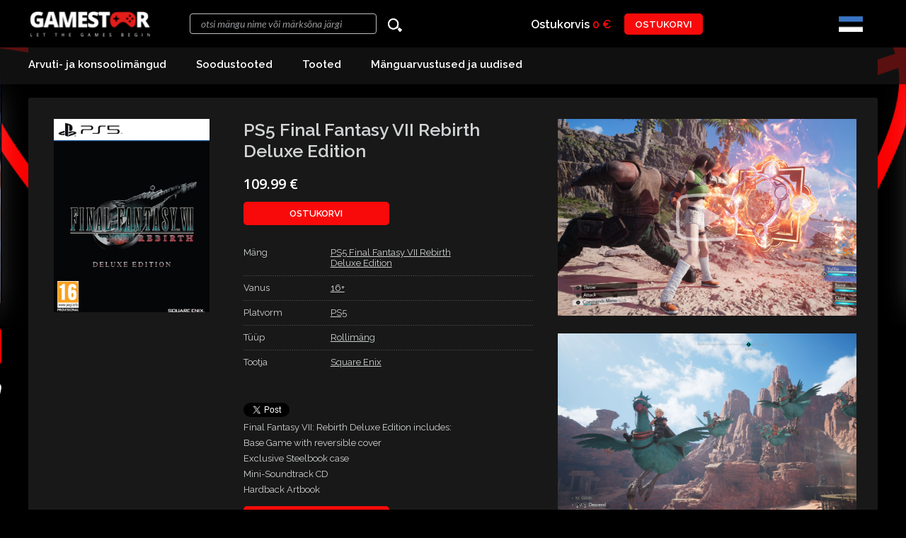

--- FILE ---
content_type: text/html; charset=UTF-8;
request_url: https://www.gamestar.ee/tooted/ps5-final-fantasy-vii-rebirth-deluxe-edition-t80082
body_size: 8893
content:
<!DOCTYPE html>
<html>
	<head>
    <meta name="viewport" content="width=device-width, initial-scale=1.0, user-scalable=no" />
    <title>PS5 Final Fantasy VII Rebirth Deluxe Edition / Square Enix &laquo; Tooted &laquo; Gamestar</title>
    <base href="https://www.gamestar.ee/" />
	<meta http-equiv="Content-Type" content="text/html; charset=UTF-8" />
	<meta name="keywords" content="PS5 Final Fantasy VII Rebirth Deluxe Edition, Square Enix, Rollimäng, PS5, " />
	<meta name="description" content="Final Fantasy VII: Rebirth Deluxe Edition includes:
Base Game with reversible cover
Exclusive Steelbook case
Mini-Soundtrack CD
Hardback Artbook"  />    
    <meta property="og:title" content="PS5 Final Fantasy VII Rebirth Deluxe Edition / Square Enix &laquo; Tooted &laquo; Gamestar" />
    <meta property="og:description" content="Final Fantasy VII: Rebirth Deluxe Edition includes:Base Game with reversible coverExclusive Steelbook caseMini-Soundtrack CDHardback Artbook" />
    <meta property="og:image" content="https://www.gamestar.ee/files/t4/tphtod65080da8d1b0d.jpg" />
    <meta property="og:url" content="https://www.gamestar.ee/tooted/ps5-final-fantasy-vii-rebirth-deluxe-edition-t80082" />
    
    <meta property="og:type" content="product" />
    
        

    
		<link rel="stylesheet" href="assets/css/main.css"/>
		<link rel="stylesheet" href="assets/css/resposive.css"/>
		<link rel="stylesheet" href="assets/css/responsive-menu.css">
        <link rel="stylesheet" href="assets/rangeslider/nouislider.css">
		<link href="https://fonts.googleapis.com/css?family=Lato:400i,300i" rel="stylesheet">
		<link href="https://fonts.googleapis.com/css?family=Raleway:200,400,600,800,900" rel="stylesheet">
		<link rel="stylesheet" href="http://cdnjs.cloudflare.com/ajax/libs/font-awesome/4.6.3/css/font-awesome.min.css">
		<link href="https://fonts.googleapis.com/css?family=Open+Sans:400,600" rel="stylesheet">
		<link rel="stylesheet" href="assets/css/prettyPhoto.css" type="text/css" media="screen" title="prettyPhoto main stylesheet" charset="utf-8" />
        
		<link href="/tunnel/css/style.css" rel="stylesheet" type="text/css">
		
	
		<script src="https://ajax.googleapis.com/ajax/libs/jquery/1.9.0/jquery.min.js" type="text/javascript"></script>
		<script src="https://ajax.googleapis.com/ajax/libs/jqueryui/1.11.4/jquery-ui.min.js"></script><!--kalender-->
		<script src="assets/js/jquery.prettyPhoto.js" type="text/javascript" charset="utf-8"></script>
		<script src="assets/js/responsive-menu.js" type="text/javascript"></script><!--navigeerimine-->
        <script src="assets/rangeslider/nouislider.js"></script>
		<script src="assets/js/main.js"/></script>
		<script src="assets/js/contact_form.js"></script>
        
        
		<script>
		  $(document).ready(function() {
			$(".calendar").datepicker();
		  });
		</script>
		<script>
			/*jQuery(function ($) {
				var menu = $('.rm-nav').rMenu({
					minWidth: '999px',
				});
			});*/
		</script>
        <!-- Global site tag (gtag.js) - Google Analytics -->
<script async src="https://www.googletagmanager.com/gtag/js?id=UA-62444883-18"></script>
<script>
  window.dataLayer = window.dataLayer || [];
  function gtag(){dataLayer.push(arguments);}
  gtag('js', new Date());

  gtag('config', 'UA-62444883-18');
</script>
	</head>
	<body>
    
<div id="fb-root"></div>
<script>(function(d, s, id) {
  var js, fjs = d.getElementsByTagName(s)[0];
  if (d.getElementById(id)) return;
  js = d.createElement(s); js.id = id;
  js.src = "//connect.facebook.net/et_EE/sdk.js#xfbml=1&version=v2.9";
  fjs.parentNode.insertBefore(js, fjs);
}(document, 'script', 'facebook-jssdk'));</script>
    
		<div id="header">
			<div id="header-parts">
				<div class="logo">
					<a href="https://www.gamestar.ee/et"><img src="assets/images/gamestar.png"></a>
				</div>
                
                
				<div class="search">
                							<form action="index.php" method="get">
                        	<input type="hidden" name="id" value="tooted">
							<input type="search" name="s" placeholder="otsi mängu nime või märksõna järgi">
							<input type="image" src="assets/images/search.png" alt="Search"/>
						</form>
				</div>
                
                	<div class="cart">
		<div class="cart-name">Ostukorvis</div>
		<div class="price-label"><span class="small_cart_amount">0</span> &euro;</div>
		<button class="to-cart" onclick="window.location.href='https://www.gamestar.ee/ostukorv';">OSTUKORVI</button>
	</div>
	                
					<div class="lang">
	        <a class="" href="https://www.gamestar.ee/et" title="eesti keeles"><img src="assets/images/et.png"></a>
			</div>
	                
			</div>
            
            	<div id="mySidenav" class="sidenav">
  <a href="javascript:void(0)" class="closebtn" onclick="closeNav()">&times;</a>
    <div id="menu" class="">
    <a class="rm-toggle rm-button rm-show rm-active" href="#">Menüü</a>
    
 
    <ul>
	<div class="mobile_logo">
					<a href="https://www.gamestar.ee/et"><img src="assets/css/images/gamestar-valge.png"></a>
				</div>
	            <li class="">
            	
                                
                <a href="https://www.gamestar.ee/tooted"  title="Arvuti- ja konsoolimängud">Arvuti- ja konsoolimängud</a>
                					<input type="checkbox" class="check-with-label" id="active">
					<label class="label-for-check" for="active"> </label>
					<ul id="active">
											<li>
							<a href="https://www.gamestar.ee/pc-mangud"  title="PC mängud">PC mängud</a>
                        </li>
												<li>
							<a href="https://www.gamestar.ee/videomangud-playstation3-ps3"  title="PS3">PS3</a>
                        </li>
												<li>
							<a href="https://www.gamestar.ee/ps4"  title="PS4">PS4</a>
                        </li>
												<li>
							<a href="https://www.gamestar.ee/psvita"  title="PSVITA">PSVITA</a>
                        </li>
												<li>
							<a href="https://www.gamestar.ee/psp"  title="PSP">PSP</a>
                        </li>
												<li>
							<a href="https://www.gamestar.ee/xbox"  title="XBOX">XBOX</a>
                        </li>
												<li>
							<a href="https://www.gamestar.ee/xbox-one"  title="XBOX one">XBOX one</a>
                        </li>
												<li>
							<a href="https://www.gamestar.ee/wii"  title="Wii">Wii</a>
                        </li>
												<li>
							<a href="https://www.gamestar.ee/wii-u"  title="Wii U">Wii U</a>
                        </li>
											</ul>
					            </li>
			            <li class="">
            	
                                
                <a href="standalone/page_to_link.php?h=0ade7c2cf97f75d009975f4d720d1fa6c19f4897"  title="Soodustooted">Soodustooted</a>
                            </li>
			            <li class="current">
            	
                                
                <a href="https://www.gamestar.ee/tooted"  title="Tooted">Tooted</a>
                            </li>
			            <li class="">
            	
                                
                <a href="https://www.gamestar.ee/manguarvustused-ja-uudised"  title="Mänguarvustused ja uudised">Mänguarvustused ja uudised</a>
                            </li>
							<div class="mobile_search">
                							<form action="index.php" method="get">
                        	<input type="hidden" name="id" value="tooted">
							<input type="search" name="s" placeholder="otsi mängu nime või märksõna järgi">
							<input type="image" src="assets/images/search.png" alt="Search"/>
						</form>
				</div>			
            <div class="menu_widget">
			<div class="bottom_menu_widget">
                                    <a href="https://www.gamestar.ee/ettevottest"  title="ETTEVÕTTEST">ETTEVÕTTEST</a><br />
                                        <a href="https://www.gamestar.ee/hakka-edasimuujaks"  title="HAKKA EDASIMÜÜJAKS">HAKKA EDASIMÜÜJAKS</a><br />
                                        <a href="https://www.gamestar.ee/brandid-ja-koostoopartnerid"  title="BRÄNDID JA KOOSTÖÖPARTNERID">BRÄNDID JA KOOSTÖÖPARTNERID</a><br />
                                        <a href="https://www.gamestar.ee/videomangude-veebipood-ostutingimused"  title="OSTUTINGIMUSED">OSTUTINGIMUSED</a><br />
                                        <a href="https://www.gamestar.ee/privaatsuspoliitika"  title="PRIVAATSUSPOLIITIKA">PRIVAATSUSPOLIITIKA</a><br />
                                        <a href="https://www.gamestar.ee/kontakt"  title="TULE KONTORISSE OSTMA">TULE KONTORISSE OSTMA</a><br />
                    			</div>
				<div class="menu_lang">
						<div class="mobile_lang">
	        <a class="active" href="https://www.gamestar.ee/et" title="eesti keeles"><img src="assets/images/et.png"></a>
			</div>
					</div>
            </div>
    </ul>
    </div>
</div>
<!-- Use any element to open the sidenav -->

<div onclick="openNav()" class="menu_button"></div>
<script>
/* Set the width of the side navigation to 250px and the left margin of the page content to 250px */
function openNav() {
    document.getElementById("mySidenav").style.width = "100%";
}

/* Set the width of the side navigation to 0 and the left margin of the page content to 0 */
function closeNav() {
    document.getElementById("mySidenav").style.width = "0";
    document.getElementById("main").style.marginLeft = "0";
}
</script>
	
			</div>
		</div>
	<div class="slideshow-container">
	         <div class="mySlides fade">
          <div class="numbertext">1 / 3</div>
          <img src="https://www.gamestar.ee/content/banners/a/gamestar_nba2K26_background_V1.jpg">
        </div>
        	</div>
	<br>

<div id="main">
    <div class="product_page">
		
		        
        <div class="product_page_cols">
            <div class="product_page_col1">
                 <div class="tabs-image-overlay product-page-image hide_in_mobile">

												                            <div class="gallery clearfix">
							<a href="https://www.gamestar.ee/files/product_fulls/tphtod65080da8d1b0d.jpg" class="fancybox not_video" rel="prettyPhoto[mixed]" title="PS5 Final Fantasy VII Rebirth Deluxe Edition">
								<img src="https://www.gamestar.ee/files/_page_pics_origs/tphtod65080da8d1b0d.jpg" alt="PS5 Final Fantasy VII Rebirth Deluxe Edition" />
							</a>
                            </div>
							                </div>
                			
            </div>
            <div class="product_page_col2">
			<div class="mobile_title"><h2>PS5 Final Fantasy VII Rebirth Deluxe Edition</h2>
            
                        
            </div>
            
            
            
			    <div class="tabs-image-overlay product-page-image hide_in_desktop">

																			<a href="https://www.gamestar.ee/files/product_fulls/tphtod65080da8d1b0d.jpg" class="fancybox not_video" rel="prettyPhoto[mixed]" title="PS5 Final Fantasy VII Rebirth Deluxe Edition">
                            <img src="https://www.gamestar.ee/files/t4/tphtod65080da8d1b0d.jpg">
                            </a>
                        	                </div>
            <div class="tabs-row-title tabs-title-height"><h2>PS5 Final Fantasy VII Rebirth Deluxe Edition</h2>
            
                        
            </div>
                            
                <div class="tab-price">
					                        <div class="tab-regular-price">109.99 &euro;</div>
                                        </div>
                
                                
                                
                <button class="product-to-cart ac" data-id="80082" data-amount="1">OSTUKORVI <span id="cartAddon1"></span></button>
                                <div class="product_information">
                    <div class="info_row info_row_no_border">
                        <div class="info_row1">Mäng</div>
                        <div class="info_row2"><a href="index.php?id=tooted&s=PS5+Final+Fantasy+VII+Rebirth+Deluxe+Edition">PS5 Final Fantasy VII Rebirth Deluxe Edition</a></div>
                    </div>
                    						<div class="info_row">
							<div class="info_row1">Vanus</div>
							<div class="info_row2">									<a href="index.php?id=tooted&age_from=16&age_to=16">16+</a>
									</div>
						</div>
						                    <div class="info_row">	
                        <div class="info_row1">Platvorm</div>
                        <div class="info_row2"><a href="index.php?id=tooted&platform[]=14">PS5</a></div>
                    </div>
                    <div class="info_row">
                        <div class="info_row1">Tüüp</div>
                        <div class="info_row2"><a href="index.php?id=tooted&genre[]=6">Rollimäng</a></div>
                    </div>
                    <div class="info_row">
                        <div class="info_row1">Tootja</div>
                        <div class="info_row2">
                            <a href="index.php?id=tooted&manufacturer=7">
                          	  Square Enix                            </a>
                        </div>
                    </div>
                                        
                                    </div>
                
<div class="fb-share-button" data-href="https://www.gamestar.ee/tooted/ps5-final-fantasy-vii-rebirth-deluxe-edition-t80082" data-layout="button_count" data-size="small" data-mobile-iframe="true"><a class="fb-xfbml-parse-ignore" target="_blank" href="https://www.facebook.com/sharer/sharer.php?u=https://www.gamestar.ee/tooted/ps5-final-fantasy-vii-rebirth-deluxe-edition-t80082">Jaga</a></div>
     
     <br /><br />
                
<a href="https://twitter.com/share" class="twitter-share-button" data-show-count="false">Tweet</a><script async src="//platform.twitter.com/widgets.js" charset="utf-8"></script>
                
                <div class="product_description">
                    <p>Final Fantasy VII: Rebirth Deluxe Edition includes:<br />
Base Game with reversible cover<br />
Exclusive Steelbook case<br />
Mini-Soundtrack CD<br />
Hardback Artbook</p>                </div>
                
                                <button class="product-to-cart ac" data-id="80082" data-amount="1">OSTUKORVI <span id="cartAddon1"></span></button>
                                
            </div>
            <div class="product_page_col3">
			
                <ul class="gallery clearfix">
                    								<a href="https://www.youtube.com/watch?v=lNVL-ygqw3w" class="fancybox image_as_video_preview" rel="prettyPhoto[mixed]" title="PS5 Final Fantasy VII Rebirth Deluxe Edition">
									<img src="https://www.gamestar.ee/files/_page_pics_origs/kheddc65080db56d976.jpg" alt="PS5 Final Fantasy VII Rebirth Deluxe Edition" />
								</a>
																<a href="https://www.gamestar.ee/files/product_fulls/cueacd65080dbb80c7a.jpg" class="fancybox not_video" rel="prettyPhoto[mixed]" title="PS5 Final Fantasy VII Rebirth Deluxe Edition">
									<img src="https://www.gamestar.ee/files/_page_pics_origs/cueacd65080dbb80c7a.jpg" alt="PS5 Final Fantasy VII Rebirth Deluxe Edition" />
								</a>
								                </ul>
			
            </div>
        </div>
    </div>
</div>


<div id="bottom" class="background_size_for_bottom">		
<div id="content" class="search_game">
<div id="games">
			<div class="games-title">
				<h2>Enim müüdud</h2>
			</div>
					<div class="tabs-row tabs-with-border">
			
			<div class="tabs-image-overlay ">
				<a href="https://www.gamestar.ee/tooted/xboxone-grand-theft-auto-5-premium-edition-t79276">
				                
                                	<img src="https://www.gamestar.ee/files/_page_pics_origs/wxgcsl6098f350614a5.jpg">
                				
				</a>
							</div>
			

			<div class="tabs-row-title wt_padding">
				<a href="https://www.gamestar.ee/tooted/xboxone-grand-theft-auto-5-premium-edition-t79276">XBOXOne Grand Theft Auto 5 Premium Edition</a>
			</div>
						<div class="tab-console-age wt_padding">XBOX one | Märul / tulistamine</div>
			<div class="tab-category wt_padding">				18+				            </div>            <div class="tab-price wt_padding_all_side">
			
									<div class="tab-regular-price">27.99 &euro;</div>
					                
            			
			</div>
			<button class="add-to-cart ac" data-id="79276" data-amount="1">OSTUKORVI <span id="cartAddon79276"></span></button>
		</div>
			<div class="tabs-row tabs-with-border">
			
			<div class="tabs-image-overlay ">
				<a href="https://www.gamestar.ee/tooted/ps4-grand-theft-auto-5-premium-edition-t79185">
				                
                                	<img src="https://www.gamestar.ee/files/_page_pics_origs/ps4-gta-5-premium_unYgqzDs.jpg">
                				
				</a>
							</div>
			

			<div class="tabs-row-title wt_padding">
				<a href="https://www.gamestar.ee/tooted/ps4-grand-theft-auto-5-premium-edition-t79185">PS4 Grand Theft Auto 5 Premium Edition</a>
			</div>
						<div class="tab-console-age wt_padding">PS4 | Märul / tulistamine</div>
			<div class="tab-category wt_padding">				18+				            </div>            <div class="tab-price wt_padding_all_side">
			
									<div class="tab-regular-price">27.99 &euro;</div>
					                
            			
			</div>
			<button class="add-to-cart ac" data-id="79185" data-amount="1">OSTUKORVI <span id="cartAddon79185"></span></button>
		</div>
			<div class="tabs-row tabs-with-border">
			
			<div class="tabs-image-overlay ">
				<a href="https://www.gamestar.ee/tooted/ps4-god-of-war-t79074">
				                
                                	<img src="https://www.gamestar.ee/files/_page_pics_origs/ps4_0fv54q2y.jpg">
                				
				</a>
							</div>
			

			<div class="tabs-row-title wt_padding">
				<a href="https://www.gamestar.ee/tooted/ps4-god-of-war-t79074">PS4 God of War</a>
			</div>
						<div class="tab-console-age wt_padding">PS4 | Seiklus</div>
			<div class="tab-category wt_padding">				18+				            </div>            <div class="tab-price wt_padding_all_side">
			
									<div class="tab-regular-price">19.99 &euro;</div>
					                
            			
			</div>
			<button class="add-to-cart ac" data-id="79074" data-amount="1">OSTUKORVI <span id="cartAddon79074"></span></button>
		</div>
			<div class="tabs-row tabs-with-border">
			
			<div class="tabs-image-overlay ">
				<a href="https://www.gamestar.ee/tooted/xboxone-red-dead-redemption-2-t79064">
				                
                                	<img src="https://www.gamestar.ee/files/_page_pics_origs/rdr2_fob_xboxone_eng_Aiv1CQAM.jpg">
                				
				</a>
							</div>
			

			<div class="tabs-row-title wt_padding">
				<a href="https://www.gamestar.ee/tooted/xboxone-red-dead-redemption-2-t79064">XBOXOne Red Dead Redemption 2</a>
			</div>
						<div class="tab-console-age wt_padding">XBOX one | Märul / tulistamine</div>
			<div class="tab-category wt_padding">				18+				            </div>            <div class="tab-price wt_padding_all_side">
			
									<div class="tab-regular-price">42.99 &euro;</div>
					                
            			
			</div>
			<button class="add-to-cart ac" data-id="79064" data-amount="1">OSTUKORVI <span id="cartAddon79064"></span></button>
		</div>
			<div class="tabs-row tabs-with-border">
			
			<div class="tabs-image-overlay ">
				<a href="https://www.gamestar.ee/tooted/ps4-red-dead-redemption-2-t79065">
				                
                                	<img src="https://www.gamestar.ee/files/_page_pics_origs/rdr2_fob_ps4_eng_5fpnIRKr.jpg">
                				
				</a>
							</div>
			

			<div class="tabs-row-title wt_padding">
				<a href="https://www.gamestar.ee/tooted/ps4-red-dead-redemption-2-t79065">PS4 Red Dead Redemption 2</a>
			</div>
						<div class="tab-console-age wt_padding">PS4 | Märul / tulistamine</div>
			<div class="tab-category wt_padding">				18+				            </div>            <div class="tab-price wt_padding_all_side">
			
									<div class="tab-regular-price">42.99 &euro;</div>
					                
            			
			</div>
			<button class="add-to-cart ac" data-id="79065" data-amount="1">OSTUKORVI <span id="cartAddon79065"></span></button>
		</div>
			<div class="tabs-row tabs-with-border">
			
			<div class="tabs-image-overlay ">
				<a href="https://www.gamestar.ee/tooted/xboxone-far-cry-5-t79002">
				                
                                	<img src="https://www.gamestar.ee/files/_page_pics_origs/fcz_fake_packshot_xone_std_2d_uk_xgXsugxw.jpg">
                				
				</a>
							</div>
			

			<div class="tabs-row-title wt_padding">
				<a href="https://www.gamestar.ee/tooted/xboxone-far-cry-5-t79002">XBOXOne Far Cry 5</a>
			</div>
						<div class="tab-console-age wt_padding">XBOX one | Märul / tulistamine</div>
			<div class="tab-category wt_padding">				18+				            </div>            <div class="tab-price wt_padding_all_side">
			
									<div class="tab-regular-price">19.99 &euro;</div>
					                
            			
			</div>
			<button class="add-to-cart ac" data-id="79002" data-amount="1">OSTUKORVI <span id="cartAddon79002"></span></button>
		</div>
			<div class="tabs-row tabs-with-border">
			
			<div class="tabs-image-overlay ">
				<a href="https://www.gamestar.ee/tooted/ps4-crash-bandicoot-n-sane-trilogy-t78870">
				                
                                	<img src="https://www.gamestar.ee/files/_page_pics_origs/ps4_Z0jgQAes.jpg">
                				
				</a>
							</div>
			

			<div class="tabs-row-title wt_padding">
				<a href="https://www.gamestar.ee/tooted/ps4-crash-bandicoot-n-sane-trilogy-t78870">PS4 Crash Bandicoot N. Sane Trilogy</a>
			</div>
						<div class="tab-console-age wt_padding">PS4 | Lastele</div>
			<div class="tab-category wt_padding">				3+				            </div>            <div class="tab-price wt_padding_all_side">
			
									<div class="tab-regular-price">34.99 &euro;</div>
					                
            			
			</div>
			<button class="add-to-cart ac" data-id="78870" data-amount="1">OSTUKORVI <span id="cartAddon78870"></span></button>
		</div>
			<div class="tabs-row tabs-with-border">
			
			<div class="tabs-image-overlay ">
				<a href="https://www.gamestar.ee/tooted/ps4-far-cry-5-t78854">
				                
                                	<img src="https://www.gamestar.ee/files/_page_pics_origs/fcz_fake_packshot_ps4_std_2d_uk-mena_tS5s4pgg.jpg">
                				
				</a>
							</div>
			

			<div class="tabs-row-title wt_padding">
				<a href="https://www.gamestar.ee/tooted/ps4-far-cry-5-t78854">PS4 Far Cry 5</a>
			</div>
						<div class="tab-console-age wt_padding">PS4 | Märul / tulistamine</div>
			<div class="tab-category wt_padding">				18+				            </div>            <div class="tab-price wt_padding_all_side">
			
									<div class="tab-regular-price">15.99 &euro;</div>
					                
            			
			</div>
			<button class="add-to-cart ac" data-id="78854" data-amount="1">OSTUKORVI <span id="cartAddon78854"></span></button>
		</div>
			<div class="tabs-row tabs-with-border">
			
			<div class="tabs-image-overlay ">
				<a href="https://www.gamestar.ee/tooted/xboxone-red-dead-redemption-2-ultimate-edition-t78782">
				                
                                	<img src="https://www.gamestar.ee/files/_page_pics_origs/rdr_ue_xb1_fob_eng_WIvpWzAt.jpg">
                				
				</a>
							</div>
			

			<div class="tabs-row-title wt_padding">
				<a href="https://www.gamestar.ee/tooted/xboxone-red-dead-redemption-2-ultimate-edition-t78782">XBOXOne Red Dead Redemption 2 Ultimate Edition</a>
			</div>
						<div class="tab-console-age wt_padding">XBOX one | Märul / tulistamine</div>
			<div class="tab-category wt_padding">				18+				            </div>            <div class="tab-price wt_padding_all_side">
			
									<div class="tab-regular-price">99.99 &euro;</div>
					                
            				<div class="new_notice_product"><img src="files/tag_icon/1.png"></div>
							
			</div>
			<button class="add-to-cart ac" data-id="78782" data-amount="1">OSTUKORVI <span id="cartAddon78782"></span></button>
		</div>
			<div class="tabs-row tabs-with-border">
			
			<div class="tabs-image-overlay ">
				<a href="https://www.gamestar.ee/tooted/ps4-red-dead-redemption-2-ultimate-edition-t78781">
				                
                                	<img src="https://www.gamestar.ee/files/_page_pics_origs/rdr2_ue_fob_ps4_eng_kVz6YK2O.jpg">
                				
				</a>
							</div>
			

			<div class="tabs-row-title wt_padding">
				<a href="https://www.gamestar.ee/tooted/ps4-red-dead-redemption-2-ultimate-edition-t78781">PS4 Red Dead Redemption 2 Ultimate Edition</a>
			</div>
						<div class="tab-console-age wt_padding">PS4 | Märul / tulistamine</div>
			<div class="tab-category wt_padding">				18+				            </div>            <div class="tab-price wt_padding_all_side">
			
									<div class="tab-regular-price">99.99 &euro;</div>
					                
            				<div class="new_notice_product"><img src="files/tag_icon/1.png"></div>
							
			</div>
			<button class="add-to-cart ac" data-id="78781" data-amount="1">OSTUKORVI <span id="cartAddon78781"></span></button>
		</div>
			<div class="tabs-row tabs-with-border">
			
			<div class="tabs-image-overlay ">
				<a href="https://www.gamestar.ee/tooted/xboxone-red-dead-redemption-2-special-edition-t78780">
				                
                                	<img src="https://www.gamestar.ee/files/_page_pics_origs/rdr_se_xb1_fob_eng_mwoww_s6.jpg">
                				
				</a>
							</div>
			

			<div class="tabs-row-title wt_padding">
				<a href="https://www.gamestar.ee/tooted/xboxone-red-dead-redemption-2-special-edition-t78780">XBOXOne Red Dead Redemption 2 Special Edition</a>
			</div>
						<div class="tab-console-age wt_padding">XBOX one | Märul / tulistamine</div>
			<div class="tab-category wt_padding">				18+				            </div>            <div class="tab-price wt_padding_all_side">
			
									<div class="tab-regular-price">89.99 &euro;</div>
					                
            				<div class="new_notice_product"><img src="files/tag_icon/1.png"></div>
							
			</div>
			<button class="add-to-cart ac" data-id="78780" data-amount="1">OSTUKORVI <span id="cartAddon78780"></span></button>
		</div>
			<div class="tabs-row tabs-with-border">
			
			<div class="tabs-image-overlay ">
				<a href="https://www.gamestar.ee/tooted/ps4-red-dead-redemption-2-special-edition-t78779">
				                
                                	<img src="https://www.gamestar.ee/files/_page_pics_origs/rdr2_se_fob_ps4_eng_igjSSJqI.jpg">
                				
				</a>
							</div>
			

			<div class="tabs-row-title wt_padding">
				<a href="https://www.gamestar.ee/tooted/ps4-red-dead-redemption-2-special-edition-t78779">PS4 Red Dead Redemption 2 Special Edition</a>
			</div>
						<div class="tab-console-age wt_padding">PS4 | Märul / tulistamine</div>
			<div class="tab-category wt_padding">				18+				            </div>            <div class="tab-price wt_padding_all_side">
			
									<div class="tab-regular-price">89.99 &euro;</div>
					                
            				<div class="new_notice_product"><img src="files/tag_icon/1.png"></div>
							
			</div>
			<button class="add-to-cart ac" data-id="78779" data-amount="1">OSTUKORVI <span id="cartAddon78779"></span></button>
		</div>
			<div class="tabs-row tabs-with-border">
			
			<div class="tabs-image-overlay ">
				<a href="https://www.gamestar.ee/tooted/ps4-fifa-18-t78773">
				                
                                	<img src="https://www.gamestar.ee/files/_page_pics_origs/ps4_pYhlSUsJ.jpg">
                				
				</a>
							</div>
			

			<div class="tabs-row-title wt_padding">
				<a href="https://www.gamestar.ee/tooted/ps4-fifa-18-t78773">PS4 FIFA 18</a>
			</div>
						<div class="tab-console-age wt_padding">PS4 | Sport</div>
			<div class="tab-category wt_padding">				3+				            </div>            <div class="tab-price wt_padding_all_side">
			
									<div class="tab-old-price">64.99</div>
					<div class="tab-new-price">34.99 &euro;</div>
					                
            			
			</div>
			<button class="add-to-cart ac" data-id="78773" data-amount="1">OSTUKORVI <span id="cartAddon78773"></span></button>
		</div>
			<div class="tabs-row tabs-with-border">
			
			<div class="tabs-image-overlay ">
				<a href="https://www.gamestar.ee/tooted/ps4-mafia-3-deluxe-edition-t78736">
				                
                                	<img src="https://www.gamestar.ee/files/_page_pics_origs/ps4_vHD9qtik.jpg">
                				
				</a>
							</div>
			

			<div class="tabs-row-title wt_padding">
				<a href="https://www.gamestar.ee/tooted/ps4-mafia-3-deluxe-edition-t78736">PS4 Mafia 3 Deluxe Edition</a>
			</div>
						<div class="tab-console-age wt_padding">PS4 | Märul / tulistamine</div>
			<div class="tab-category wt_padding">				18+				            </div>            <div class="tab-price wt_padding_all_side">
			
									<div class="tab-regular-price">14.99 &euro;</div>
					                
            			
			</div>
			<button class="add-to-cart ac" data-id="78736" data-amount="1">OSTUKORVI <span id="cartAddon78736"></span></button>
		</div>
			<div class="tabs-row tabs-with-border">
			
			<div class="tabs-image-overlay ">
				<a href="https://www.gamestar.ee/tooted/xboxone-grand-theft-auto-5-premium-edition-t78729">
				                
                                	<img src="https://www.gamestar.ee/files/_page_pics_origs/dvfauc6098f30816164.jpg">
                				
				</a>
							</div>
			

			<div class="tabs-row-title wt_padding">
				<a href="https://www.gamestar.ee/tooted/xboxone-grand-theft-auto-5-premium-edition-t78729">XBOXOne Grand Theft Auto 5 Premium Edition</a>
			</div>
						<div class="tab-console-age wt_padding">XBOX one | Märul / tulistamine</div>
			<div class="tab-category wt_padding">				18+				            </div>            <div class="tab-price wt_padding_all_side">
			
									<div class="tab-regular-price">27.99 &euro;</div>
					                
            			
			</div>
			<button class="add-to-cart ac" data-id="78729" data-amount="1">OSTUKORVI <span id="cartAddon78729"></span></button>
		</div>
			<div class="tabs-row tabs-with-border">
			
			<div class="tabs-image-overlay ">
				<a href="https://www.gamestar.ee/tooted/ps4-grand-theft-auto-5-premium-edition-t78730">
				                
                                	<img src="https://www.gamestar.ee/files/_page_pics_origs/ps4-gta-5-premium_unYgqzDs.jpg">
                				
				</a>
							</div>
			

			<div class="tabs-row-title wt_padding">
				<a href="https://www.gamestar.ee/tooted/ps4-grand-theft-auto-5-premium-edition-t78730">PS4 Grand Theft Auto 5 Premium Edition</a>
			</div>
						<div class="tab-console-age wt_padding">PS4 | Märul / tulistamine</div>
			<div class="tab-category wt_padding">				18+				            </div>            <div class="tab-price wt_padding_all_side">
			
									<div class="tab-regular-price">27.99 &euro;</div>
					                
            			
			</div>
			<button class="add-to-cart ac" data-id="78730" data-amount="1">OSTUKORVI <span id="cartAddon78730"></span></button>
		</div>
			<div class="tabs-row tabs-with-border">
			
			<div class="tabs-image-overlay ">
				<a href="https://www.gamestar.ee/tooted/xboxone-far-cry-5-t78716">
				                
                                	<img src="https://www.gamestar.ee/files/_page_pics_origs/fcz_fake_packshot_xone_std_2d_uk_xgXsugxw.jpg">
                				
				</a>
							</div>
			

			<div class="tabs-row-title wt_padding">
				<a href="https://www.gamestar.ee/tooted/xboxone-far-cry-5-t78716">XBOXOne Far Cry 5</a>
			</div>
						<div class="tab-console-age wt_padding">XBOX one | Märul / tulistamine</div>
			<div class="tab-category wt_padding">				18+				            </div>            <div class="tab-price wt_padding_all_side">
			
									<div class="tab-regular-price">64.99 &euro;</div>
					                
            			
			</div>
			<button class="add-to-cart ac" data-id="78716" data-amount="1">OSTUKORVI <span id="cartAddon78716"></span></button>
		</div>
			<div class="tabs-row tabs-with-border">
			
			<div class="tabs-image-overlay ">
				<a href="https://www.gamestar.ee/tooted/ps4-far-cry-5-t78718">
				                
                                	<img src="https://www.gamestar.ee/files/_page_pics_origs/fcz_fake_packshot_ps4_std_2d_uk-mena_tS5s4pgg.jpg">
                				
				</a>
							</div>
			

			<div class="tabs-row-title wt_padding">
				<a href="https://www.gamestar.ee/tooted/ps4-far-cry-5-t78718">PS4 Far Cry 5</a>
			</div>
						<div class="tab-console-age wt_padding">PS4 | Märul / tulistamine</div>
			<div class="tab-category wt_padding">				18+				            </div>            <div class="tab-price wt_padding_all_side">
			
									<div class="tab-regular-price">64.99 &euro;</div>
					                
            			
			</div>
			<button class="add-to-cart ac" data-id="78718" data-amount="1">OSTUKORVI <span id="cartAddon78718"></span></button>
		</div>
			<div class="tabs-row tabs-with-border">
			
			<div class="tabs-image-overlay ">
				<a href="https://www.gamestar.ee/tooted/ps4-call-of-duty-ww2-t78569">
				                
                                	<img src="https://www.gamestar.ee/files/_page_pics_origs/ps4_mY4gyP_r.jpg">
                				
				</a>
							</div>
			

			<div class="tabs-row-title wt_padding">
				<a href="https://www.gamestar.ee/tooted/ps4-call-of-duty-ww2-t78569">PS4 Call of Duty WW2</a>
			</div>
						<div class="tab-console-age wt_padding">PS4 | Märul / tulistamine</div>
			<div class="tab-category wt_padding">				18+				            </div>            <div class="tab-price wt_padding_all_side">
			
									<div class="tab-regular-price">19.99 &euro;</div>
					                
            			
			</div>
			<button class="add-to-cart ac" data-id="78569" data-amount="1">OSTUKORVI <span id="cartAddon78569"></span></button>
		</div>
			<div class="tabs-row tabs-with-border">
			
			<div class="tabs-image-overlay ">
				<a href="https://www.gamestar.ee/tooted/ps4-assassins-creed-origins-t78550">
				                
                                	<img src="https://www.gamestar.ee/files/_page_pics_origs/aco_ps4_inlay_retail_pegi_2d_preview_Au_g2sRT.jpeg">
                				
				</a>
							</div>
			

			<div class="tabs-row-title wt_padding">
				<a href="https://www.gamestar.ee/tooted/ps4-assassins-creed-origins-t78550">PS4 Assassin´s Creed Origins</a>
			</div>
						<div class="tab-console-age wt_padding">PS4 | Seiklus</div>
			<div class="tab-category wt_padding">				18+				            </div>            <div class="tab-price wt_padding_all_side">
			
									<div class="tab-regular-price">64.99 &euro;</div>
					                
            			
			</div>
			<button class="add-to-cart ac" data-id="78550" data-amount="1">OSTUKORVI <span id="cartAddon78550"></span></button>
		</div>
			<div class="tabs-row tabs-with-border">
			
			<div class="tabs-image-overlay ">
				<a href="https://www.gamestar.ee/tooted/ps4-gran-turismo-sport-day-one-edition-(psvr-compatible)-t78543">
				                
                                	<img src="https://www.gamestar.ee/files/_page_pics_origs/ps4_qGQBTtVX.jpg">
                				
				</a>
							</div>
			

			<div class="tabs-row-title wt_padding">
				<a href="https://www.gamestar.ee/tooted/ps4-gran-turismo-sport-day-one-edition-(psvr-compatible)-t78543">PS4 Gran Turismo Sport Day One Edition (PSVR compatible)</a>
			</div>
						<div class="tab-console-age wt_padding">PS4 | Võidusõit</div>
			<div class="tab-category wt_padding">				3+				            </div>            <div class="tab-price wt_padding_all_side">
			
									<div class="tab-regular-price">34.99 &euro;</div>
					                
            			
			</div>
			<button class="add-to-cart ac" data-id="78543" data-amount="1">OSTUKORVI <span id="cartAddon78543"></span></button>
		</div>
			<div class="tabs-row tabs-with-border">
			
			<div class="tabs-image-overlay ">
				<a href="https://www.gamestar.ee/tooted/xboxone-wrc-7-t78482">
				                
                                	<img src="https://www.gamestar.ee/files/_page_pics_origs/xboxone_e6A4pzhp.jpg">
                				
				</a>
							</div>
			

			<div class="tabs-row-title wt_padding">
				<a href="https://www.gamestar.ee/tooted/xboxone-wrc-7-t78482">XBOXOne WRC 7</a>
			</div>
						<div class="tab-console-age wt_padding">XBOX one | Võidusõit</div>
			<div class="tab-category wt_padding">				3+				            </div>            <div class="tab-price wt_padding_all_side">
			
									<div class="tab-regular-price">19.99 &euro;</div>
					                
            			
			</div>
			<button class="add-to-cart ac" data-id="78482" data-amount="1">OSTUKORVI <span id="cartAddon78482"></span></button>
		</div>
			<div class="tabs-row tabs-with-border">
			
			<div class="tabs-image-overlay ">
				<a href="https://www.gamestar.ee/tooted/ps4-nba-2k18-t78478">
				                
                                	<img src="https://www.gamestar.ee/files/_page_pics_origs/ps4_XPwlJjP8.jpg">
                				
				</a>
							</div>
			

			<div class="tabs-row-title wt_padding">
				<a href="https://www.gamestar.ee/tooted/ps4-nba-2k18-t78478">PS4 NBA 2K18</a>
			</div>
						<div class="tab-console-age wt_padding">PS4 | Sport</div>
			<div class="tab-category wt_padding">				3+				            </div>            <div class="tab-price wt_padding_all_side">
			
									<div class="tab-old-price">39.99</div>
					<div class="tab-new-price">29.99 &euro;</div>
					                
            			
			</div>
			<button class="add-to-cart ac" data-id="78478" data-amount="1">OSTUKORVI <span id="cartAddon78478"></span></button>
		</div>
			<div class="tabs-row tabs-with-border">
			
			<div class="tabs-image-overlay ">
				<a href="https://www.gamestar.ee/tooted/ps4-crash-bandicoot-n-sane-trilogy-t78407">
				                
                                	<img src="https://www.gamestar.ee/files/_page_pics_origs/ps4_Z0jgQAes.jpg">
                				
				</a>
							</div>
			

			<div class="tabs-row-title wt_padding">
				<a href="https://www.gamestar.ee/tooted/ps4-crash-bandicoot-n-sane-trilogy-t78407">PS4 Crash Bandicoot N. Sane Trilogy</a>
			</div>
						<div class="tab-console-age wt_padding">PS4 | Lastele</div>
			<div class="tab-category wt_padding">				3+				            </div>            <div class="tab-price wt_padding_all_side">
			
									<div class="tab-regular-price">34.99 &euro;</div>
					                
            			
			</div>
			<button class="add-to-cart ac" data-id="78407" data-amount="1">OSTUKORVI <span id="cartAddon78407"></span></button>
		</div>
			<div class="tabs-row tabs-with-border">
			
			<div class="tabs-image-overlay ">
				<a href="https://www.gamestar.ee/tooted/ps4-god-of-war-day-one-edition-t78406">
				                
                                	<img src="https://www.gamestar.ee/files/_page_pics_origs/ps4_xBsDmOiv.jpg">
                				
				</a>
							</div>
			

			<div class="tabs-row-title wt_padding">
				<a href="https://www.gamestar.ee/tooted/ps4-god-of-war-day-one-edition-t78406">PS4 God of War Day One Edition</a>
			</div>
						<div class="tab-console-age wt_padding">PS4 | Seiklus</div>
			<div class="tab-category wt_padding">				18+				            </div>            <div class="tab-price wt_padding_all_side">
			
									<div class="tab-regular-price">64.99 &euro;</div>
					                
            			
			</div>
			<button class="add-to-cart ac" data-id="78406" data-amount="1">OSTUKORVI <span id="cartAddon78406"></span></button>
		</div>
			<div class="tabs-row tabs-with-border">
			
			<div class="tabs-image-overlay ">
				<a href="https://www.gamestar.ee/tooted/xboxone-red-dead-redemption-2-t78397">
				                
                                	<img src="https://www.gamestar.ee/files/_page_pics_origs/rdr2_fob_xboxone_eng_Aiv1CQAM.jpg">
                				
				</a>
							</div>
			

			<div class="tabs-row-title wt_padding">
				<a href="https://www.gamestar.ee/tooted/xboxone-red-dead-redemption-2-t78397">XBOXOne Red Dead Redemption 2</a>
			</div>
						<div class="tab-console-age wt_padding">XBOX one | Märul / tulistamine</div>
			<div class="tab-category wt_padding">				18+				            </div>            <div class="tab-price wt_padding_all_side">
			
									<div class="tab-regular-price">42.99 &euro;</div>
					                
            			
			</div>
			<button class="add-to-cart ac" data-id="78397" data-amount="1">OSTUKORVI <span id="cartAddon78397"></span></button>
		</div>
			<div class="tabs-row tabs-with-border">
			
			<div class="tabs-image-overlay ">
				<a href="https://www.gamestar.ee/tooted/ps4-red-dead-redemption-2-t78396">
				                
                                	<img src="https://www.gamestar.ee/files/_page_pics_origs/rdr2_fob_ps4_eng_5fpnIRKr.jpg">
                				
				</a>
							</div>
			

			<div class="tabs-row-title wt_padding">
				<a href="https://www.gamestar.ee/tooted/ps4-red-dead-redemption-2-t78396">PS4 Red Dead Redemption 2</a>
			</div>
						<div class="tab-console-age wt_padding">PS4 | Märul / tulistamine</div>
			<div class="tab-category wt_padding">				18+				            </div>            <div class="tab-price wt_padding_all_side">
			
									<div class="tab-regular-price">42.99 &euro;</div>
					                
            			
			</div>
			<button class="add-to-cart ac" data-id="78396" data-amount="1">OSTUKORVI <span id="cartAddon78396"></span></button>
		</div>
			<div class="tabs-row tabs-with-border">
			
			<div class="tabs-image-overlay ">
				<a href="https://www.gamestar.ee/tooted/ps4-watch-dogs-2-t78366">
				                
                                	<img src="https://www.gamestar.ee/files/_page_pics_origs/ps4_wkhdCRhE.jpg">
                				
				</a>
							</div>
			

			<div class="tabs-row-title wt_padding">
				<a href="https://www.gamestar.ee/tooted/ps4-watch-dogs-2-t78366">PS4 Watch Dogs 2</a>
			</div>
						<div class="tab-console-age wt_padding">PS4 | Märul / tulistamine</div>
			<div class="tab-category wt_padding">				18+				            </div>            <div class="tab-price wt_padding_all_side">
			
									<div class="tab-regular-price">19.99 &euro;</div>
					                
            			
			</div>
			<button class="add-to-cart ac" data-id="78366" data-amount="1">OSTUKORVI <span id="cartAddon78366"></span></button>
		</div>
			<div class="tabs-row tabs-with-border">
			
			<div class="tabs-image-overlay ">
				<a href="https://www.gamestar.ee/tooted/xboxone-watch-dogs-2-t78367">
				                
                                	<img src="https://www.gamestar.ee/files/_page_pics_origs/xboxone_rTlPR6Jx.jpg">
                				
				</a>
							</div>
			

			<div class="tabs-row-title wt_padding">
				<a href="https://www.gamestar.ee/tooted/xboxone-watch-dogs-2-t78367">XBOXOne Watch Dogs 2</a>
			</div>
						<div class="tab-console-age wt_padding">XBOX one | Märul / tulistamine</div>
			<div class="tab-category wt_padding">				18+				            </div>            <div class="tab-price wt_padding_all_side">
			
									<div class="tab-regular-price">19.99 &euro;</div>
					                
            			
			</div>
			<button class="add-to-cart ac" data-id="78367" data-amount="1">OSTUKORVI <span id="cartAddon78367"></span></button>
		</div>
			<div class="tabs-row tabs-with-border">
			
			<div class="tabs-image-overlay ">
				<a href="https://www.gamestar.ee/tooted/ps4-just-cause-3-gold-edition-t78341">
				                
                                	<img src="https://www.gamestar.ee/files/_page_pics_origs/ps4_KUZhNnjy.jpg">
                				
				</a>
							</div>
			

			<div class="tabs-row-title wt_padding">
				<a href="https://www.gamestar.ee/tooted/ps4-just-cause-3-gold-edition-t78341">PS4 Just Cause 3 Gold Edition</a>
			</div>
						<div class="tab-console-age wt_padding">PS4 | Märul / tulistamine</div>
			<div class="tab-category wt_padding">				18+				            </div>            <div class="tab-price wt_padding_all_side">
			
									<div class="tab-regular-price">19.99 &euro;</div>
					                
            			
			</div>
			<button class="add-to-cart ac" data-id="78341" data-amount="1">OSTUKORVI <span id="cartAddon78341"></span></button>
		</div>
			<div class="tabs-row tabs-with-border">
			
			<div class="tabs-image-overlay ">
				<a href="https://www.gamestar.ee/tooted/xboxone-just-cause-3-gold-edition-t78342">
				                
                                	<img src="https://www.gamestar.ee/files/_page_pics_origs/xboxone_zG6So3kP.jpg">
                				
				</a>
							</div>
			

			<div class="tabs-row-title wt_padding">
				<a href="https://www.gamestar.ee/tooted/xboxone-just-cause-3-gold-edition-t78342">XBOXOne Just Cause 3 Gold Edition</a>
			</div>
						<div class="tab-console-age wt_padding">XBOX one | Märul / tulistamine</div>
			<div class="tab-category wt_padding">				18+				            </div>            <div class="tab-price wt_padding_all_side">
			
									<div class="tab-old-price">19.99</div>
					<div class="tab-new-price">15.99 &euro;</div>
					                
            			
			</div>
			<button class="add-to-cart ac" data-id="78342" data-amount="1">OSTUKORVI <span id="cartAddon78342"></span></button>
		</div>
			<div class="tabs-row tabs-with-border">
			
			<div class="tabs-image-overlay ">
				<a href="https://www.gamestar.ee/tooted/xbox360-grand-theft-auto-5-t3083">
				                
                                	<img src="https://www.gamestar.ee/files/_page_pics_origs/xbox_Q7nEB0Mg.jpg">
                				
				</a>
							</div>
			

			<div class="tabs-row-title wt_padding">
				<a href="https://www.gamestar.ee/tooted/xbox360-grand-theft-auto-5-t3083">XBOX360 Grand Theft Auto 5</a>
			</div>
						<div class="tab-console-age wt_padding">XBOX | Märul / tulistamine</div>
			<div class="tab-category wt_padding">				18+				            </div>            <div class="tab-price wt_padding_all_side">
			
									<div class="tab-regular-price">15.99 &euro;</div>
					                
            			
			</div>
			<button class="add-to-cart ac" data-id="3083" data-amount="1">OSTUKORVI <span id="cartAddon3083"></span></button>
		</div>
			<div class="tabs-row tabs-with-border">
			
			<div class="tabs-image-overlay ">
				<a href="https://www.gamestar.ee/tooted/pc-grand-theft-auto-5-t1291">
				                
                                	<img src="https://www.gamestar.ee/files/_page_pics_origs/2708_main.jpg">
                				
				</a>
							</div>
			

			<div class="tabs-row-title wt_padding">
				<a href="https://www.gamestar.ee/tooted/pc-grand-theft-auto-5-t1291">PC Grand Theft Auto 5</a>
			</div>
						<div class="tab-console-age wt_padding">PC | Märul / tulistamine</div>
			<div class="tab-category wt_padding">				18+				            </div>            <div class="tab-price wt_padding_all_side">
			
									<div class="tab-regular-price">27.99 &euro;</div>
					                
            			
			</div>
			<button class="add-to-cart ac" data-id="1291" data-amount="1">OSTUKORVI <span id="cartAddon1291"></span></button>
		</div>
			<div class="tabs-row tabs-with-border">
			
			<div class="tabs-image-overlay ">
				<a href="https://www.gamestar.ee/tooted/xboxone-grand-theft-auto-5-t1302">
				                
                                	<img src="https://www.gamestar.ee/files/_page_pics_origs/2707_main.jpg">
                				
				</a>
							</div>
			

			<div class="tabs-row-title wt_padding">
				<a href="https://www.gamestar.ee/tooted/xboxone-grand-theft-auto-5-t1302">XBOXOne Grand Theft Auto 5</a>
			</div>
						<div class="tab-console-age wt_padding">XBOX one | Märul / tulistamine</div>
			<div class="tab-category wt_padding">				18+				            </div>            <div class="tab-price wt_padding_all_side">
			
									<div class="tab-regular-price">27.99 &euro;</div>
					                
            			
			</div>
			<button class="add-to-cart ac" data-id="1302" data-amount="1">OSTUKORVI <span id="cartAddon1302"></span></button>
		</div>
			<div class="tabs-row tabs-with-border">
			
			<div class="tabs-image-overlay ">
				<a href="https://www.gamestar.ee/tooted/ps3-grand-theft-auto-5-t1358">
				                
                                	<img src="https://www.gamestar.ee/files/_page_pics_origs/2709_main.jpg">
                				
				</a>
							</div>
			

			<div class="tabs-row-title wt_padding">
				<a href="https://www.gamestar.ee/tooted/ps3-grand-theft-auto-5-t1358">PS3 Grand Theft Auto 5</a>
			</div>
						<div class="tab-console-age wt_padding">PS3 | Märul / tulistamine</div>
			<div class="tab-category wt_padding">				18+				            </div>            <div class="tab-price wt_padding_all_side">
			
									<div class="tab-regular-price">15.99 &euro;</div>
					                
            			
			</div>
			<button class="add-to-cart ac" data-id="1358" data-amount="1">OSTUKORVI <span id="cartAddon1358"></span></button>
		</div>
			<div class="tabs-row tabs-with-border">
			
			<div class="tabs-image-overlay ">
				<a href="https://www.gamestar.ee/tooted/ps4-grand-theft-auto-5-t1374">
				                
                                	<img src="https://www.gamestar.ee/files/_page_pics_origs/2706_main.jpg">
                				
				</a>
							</div>
			

			<div class="tabs-row-title wt_padding">
				<a href="https://www.gamestar.ee/tooted/ps4-grand-theft-auto-5-t1374">PS4 Grand Theft Auto 5</a>
			</div>
						<div class="tab-console-age wt_padding">PS4 | Märul / tulistamine</div>
			<div class="tab-category wt_padding">				18+				            </div>            <div class="tab-price wt_padding_all_side">
			
									<div class="tab-regular-price">27.99 &euro;</div>
					                
            			
			</div>
			<button class="add-to-cart ac" data-id="1374" data-amount="1">OSTUKORVI <span id="cartAddon1374"></span></button>
		</div>
	
</div>
</div>
</div>
</div>
			<div style="display:none;">
			  <span class="dot"></span>
			  <span class="dot"></span>
			  <span class="dot"></span>
			</div>
					<script>
					var slideIndex = 0;
					showSlides();

					function showSlides() {
						var i;
						var slides = document.getElementsByClassName("mySlides");
						var dots = document.getElementsByClassName("dot");
						for (i = 0; i < slides.length; i++) {
						   slides[i].style.display = "none";
						}
						slideIndex++;
						if (slideIndex> slides.length) {slideIndex = 1}
						for (i = 0; i < dots.length; i++) {
							dots[i].className = dots[i].className.replace(" active", "");
						}
						slides[slideIndex-1].style.display = "block";
						dots[slideIndex-1].className += " active";
						setTimeout(showSlides, 5000); // Change image every 5 seconds
					}
					</script>
			</div>

			

<div id="footer">
    <div class="footer-content">
            <div class="footer-widget1">
            <img src="assets/images/gamestar.png">
            <div class="footer-text1">
                                    <a href="https://www.gamestar.ee/ettevottest"  title="ETTEVÕTTEST">ETTEVÕTTEST</a><br />
                                        <a href="https://www.gamestar.ee/hakka-edasimuujaks"  title="HAKKA EDASIMÜÜJAKS">HAKKA EDASIMÜÜJAKS</a><br />
                                        <a href="https://www.gamestar.ee/brandid-ja-koostoopartnerid"  title="BRÄNDID JA KOOSTÖÖPARTNERID">BRÄNDID JA KOOSTÖÖPARTNERID</a><br />
                                        <a href="https://www.gamestar.ee/videomangude-veebipood-ostutingimused"  title="OSTUTINGIMUSED">OSTUTINGIMUSED</a><br />
                                        <a href="https://www.gamestar.ee/privaatsuspoliitika"  title="PRIVAATSUSPOLIITIKA">PRIVAATSUSPOLIITIKA</a><br />
                                        <a href="https://www.gamestar.ee/kontakt"  title="TULE KONTORISSE OSTMA">TULE KONTORISSE OSTMA</a><br />
                                </div>
				<div class="footer_lang">
	        <a class="" href="https://www.gamestar.ee/et" title="eesti keeles"><img src="assets/images/et.png"></a>
						
			</div>
            </div>
            
                            <div class="footer-widget2">
                <div class="widget-title">Populaarseimad mängud</div>
                <div class="footer-text2">
                                    </div>
                </div>
                
                <div class="footer-widget3">
                        
						                            <div class="widget-title">Liitu uudiskirjaga</div>
                            <div class="footer-text3">
                                                            </div>
                            
                                                
                        <div class="error msg_err" style="display:none;">Palun veendu et andmed oleksid korrektsed!</div>
                        <div class="success msg_success" style="display:none;">Liitusid edukalt uudiskirjaga</div>
                    
                        <form action="index.php" method="post" id="sub" >
                        <input type="text" name="name" id="name" placeholder="Nimi" /><br />
                        <input type="text" name="email" id="email" placeholder="E-post"/><br />
                        <input type="hidden" name="escape" value="et" /><br />
                        <input type="button" class="subcribe subscribeSend" value="LIITU UUDISKIRJAGA SIIN" />
                        </form>
                </div>
    </div>
</div>

<script>

	jQuery('.subscribeSend').click(function() {
	  
			var s = $("#sub").serialize();
			 
			jQuery.ajax({
			  type: 'POST',
			  data: s,
			  success: function(result) {
				  
				  var obj = jQuery.parseJSON( result );
				  
				  console.log(obj.err);
				  
				  if( obj.err == '1' )
				  {
						$(".msg_err").show();
						$(".msg_success").hide();
						//$(".msg_err").text(obj.msg); 
				  }
				  else
				  {
					 $(".msg_err").hide();
					 $(".msg_success").show(); 
					 
					 //$(".popup").hide(); 
					 
					 //window.setTimeout(function(){location.reload()},1000);
				  }
			  
			   },
			  error: function(){ 
			  
			  },
			  url: "index.php?lang=et&act=subscribe",
			  cache:false
			});
			 
	});

</script>            
<!--telli teavitus popup-->
<div id="teavitus" class="modalDialog">
	<div>
		<div class="close_popup">
			<a href="http://www.gamestar.ee/tooted/ps5-final-fantasy-vii-rebirth-deluxe-edition-t80082#close" class="close">Sulge</a>
		</div>
		<div class="modal-notice">Telli uute mängude teavitus</div>
		<div class="msg_success" id="msg_success" style="display:none;"></div>
        <div class="msg_err" id="error_msg" style="display:none;"></div>
		<form action="index.php" method="post" id="mycontactform" >
		<input class="contact_popup" type="text" name="name" id="name" placeholder="Nimi" />
		<input class="contact_popup" type="text" name="lastname" id="familyname" placeholder="Perenimi" />
		<input class="contact_popup" type="text" name="phone" id="phone" placeholder="Telefon" />
		<input class="contact_popup" type="text" name="email" id="email" placeholder="E-post"/><br />
		<input class="contact_popup_textarea" type="text" name="letter" id="letter" placeholder="Kiri" /><br />
		<input type="button" class="subcribe telliTeavitus" value="SAADA" id="contact_submit" />
        <input type="hidden" name="act" value="telli_teavitus" />
		</form>
	</div>
</div>	

<div id="openModal" class="modalDialog">
    <div>
        <div class="close_popup"><a href="http://www.gamestar.ee/tooted/ps5-final-fantasy-vii-rebirth-deluxe-edition-t80082#close" class="close">Sulge</a></div>
        <div id="success" style="color:red;"></div>
       <div class="modal-notice">Ei leidnud sobivat mängu?</div>
		<div class="msg_success" id="msg_success1" style="display:none;"></div>
        <div class="msg_err" id="error_msg1" style="display:none;"></div>
		<form action="index.php" method="post" id="mycontactform1" >
		<input class="contact_popup"type="text" name="name" id="name" placeholder="Nimi" />
		<input class="contact_popup" type="text" name="lastname" id="familyname" placeholder="Perenimi" />
		<input class="contact_popup" type="text" name="phone" id="phone" placeholder="Telefon" />
		<input class="contact_popup" type="text" name="email" id="email" placeholder="E-post"/><br />
		<input class="contact_popup_textarea" type="text" name="letter" id="letter" placeholder="Kiri" /><br />
		<input type="button" class="subcribe eiLeidnudMangu" value="SAADA" />
        <input type="hidden" name="act" value="otsin_mangu" />
		</form>
    </div>
</div>

<br />

<script type="text/javascript" charset="utf-8">
		$(document).ready(function(){
			$("area[rel^='prettyPhoto']").prettyPhoto();
			
			$(".gallery:first a[rel^='prettyPhoto']").prettyPhoto({animation_speed:'normal',theme:'light_square',slideshow:3000, autoplay_slideshow: false});
			$(".gallery:gt(0) a[rel^='prettyPhoto']").prettyPhoto({animation_speed:'fast',slideshow:10000, hideflash: true});
	
			$("#custom_content a[rel^='prettyPhoto']:first").prettyPhoto({
				custom_markup: '<div id="map_canvas" style="width:260px; height:265px"></div>',
				changepicturecallback: function(){ initialize(); }
			});

			$("#custom_content a[rel^='prettyPhoto']:last").prettyPhoto({
				custom_markup: '<div id="bsap_1259344" class="bsarocks bsap_d49a0984d0f377271ccbf01a33f2b6d6"></div><div id="bsap_1237859" class="bsarocks bsap_d49a0984d0f377271ccbf01a33f2b6d6" style="height:260px"></div><div id="bsap_1251710" class="bsarocks bsap_d49a0984d0f377271ccbf01a33f2b6d6"></div>',
				changepicturecallback: function(){ _bsap.exec(); }
			});
		});
		
		
	$('body').on('click', '.ac', function(e) {
		
		e.preventDefault();
		
		var id = $(this).data('id');
		var amount = $(this).data('amount');
		
		jQuery.ajax({
			type: 'POST',
			data: 'product_pub_act=add-to-cart&AMOUNT['+id+']='+amount+'&ajax',
			success: function(result) {
				
				var obj = jQuery.parseJSON(result);
				
				if( obj.err == 1 )
				{
					alert(obj.msg);
				}
				else
				{
					//location.reload();
					
					var cart_data = jQuery.parseJSON(obj.cart_data);
					var product_cart_data = jQuery.parseJSON(obj.product_cart_data);
					
					console.log(product_cart_data);
					
					$('.small_cart_amount').text(cart_data.total);
					
					$('#cartAddon'+id).text('(korvis: '+product_cart_data.AMOUNT+')');
				}
				
				
				//console.log(result.msg);

			},
			error: function(){

				//alert('Mingi jama!');

			},
			url: "index.php",
			cache:false
		});
		
		//location.reload();
		
	});
	
	$('body').on('click', '.telliTeavitus', function(e) {
		
		e.preventDefault();
		
		var s = $("#mycontactform").serialize();
		
		jQuery.ajax({
			type: 'POST',
			data: s,
			success: function(result) {
				
				var obj = jQuery.parseJSON(result);
				
				if( obj.err == 1 )
				{
					jQuery("#error_msg").show();
					jQuery("#error_msg").html(obj.msg);
				}
				else
				{
					//window.location.href='https://www.gamestar.ee//tooted/ps5-final-fantasy-vii-rebirth-deluxe-edition-t80082';
					
					//console.log('https://www.gamestar.ee//tooted/ps5-final-fantasy-vii-rebirth-deluxe-edition-t80082');
					
					jQuery("#error_msg").hide();
					jQuery("#msg_success").show();
					jQuery("#msg_success").html('Teavitus tellitud');
					
				}
				
				
				//console.log(result.msg);

			},
			error: function(){

				//alert('Mingi jama!');

			},
			url: "index.php",
			cache:false
		});
		
		//location.reload();
		
	});	
	
	$('body').on('click', '.eiLeidnudMangu', function(e) {
		
		e.preventDefault();
		
		var s = $("#mycontactform1").serialize();
		
		jQuery.ajax({
			type: 'POST',
			data: s,
			success: function(result) {
				
				var obj = jQuery.parseJSON(result);
				
				if( obj.err == 1 )
				{
					jQuery("#error_msg1").show();
					jQuery("#error_msg1").html(obj.msg);
				}
				else
				{
					//window.location.href='https://www.gamestar.ee//tooted/ps5-final-fantasy-vii-rebirth-deluxe-edition-t80082';
					
					//console.log('https://www.gamestar.ee//tooted/ps5-final-fantasy-vii-rebirth-deluxe-edition-t80082');
					
					jQuery("#error_msg1").hide();
					jQuery("#msg_success1").show();
					jQuery("#msg_success1").html('"Ei leidnud sobivat mängu" teade saadetud');
					
				}
				
				
				//console.log(result.msg);

			},
			error: function(){

				//alert('Mingi jama!');

			},
			url: "/index.php",
			cache:false
		});
		
		//location.reload();
		
	});	
		
</script>

		<script src="/tunnel/js/plugins.js"></script>
		<script src="/tunnel/js/sly.js"></script>	
		<script>
			jQuery(function($){
				'use strict';
				
				//   Basic Navigation
				(function () {
					var $frame  = $('#basic234');
					var $slidee = $frame.children('ul').eq(0);
					var $wrap   = $frame.parent();

					// Call Sly on frame
					$frame.sly({horizontal: 1, itemNav: 'basic', smart: 1, activateOn: 'click', mouseDragging: 1, touchDragging: 1, releaseSwing: 1, startAt: 0, scrollBar: $wrap.find('.scrollbar'), scrollBy: 1, pagesBar: $wrap.find('.pages'), activatePageOn: 'click', speed: 300, elasticBounds: 1, easing: 'easeOutExpo', dragHandle: 1, dynamicHandle: 1, clickBar: 1,

					// Buttons
					forward: $wrap.find('.forward'), backward: $wrap.find('.backward'), prev: $wrap.find('.prev'), next: $wrap.find('.next'), prevPage: $wrap.find('.prevPage'), nextPage: $wrap.find('.nextPage')
					});
				}());
			});
		</script>
            
</body>
</html>

--- FILE ---
content_type: text/css
request_url: https://www.gamestar.ee/assets/css/main.css
body_size: 14401
content:
html, body{
	margin:0;
	padding:0;    
	background-color: black;
	-webkit-font-smoothing: antialiased; 
}
html{
    height: 100%;  
 overflow: initial;
}
body{
 overflow: auto;
    height: 100%;
}
.electronic{
    width:100%;
    display:inline-block;
}
.tabs-row-title.tabs-title-height div{
    padding-top:10px;
}
h1,h2,h3,h4,h5,b,i{
	color:white;
    font-family: 'Open Sans', sans-serif;
    font-weight: 600;
}
.mobile_logo{
	display:none;
}
.menu_widget{
	display:none;
}
div.ppt {
    display: none !important;
}
.element-name{
float: left;
}
.showAll{
	font-family: 'Raleway', sans-serif;
    font-weight: 400;
    text-decoration: underline;
    font-size: 13px;
    color: #d12f2f;
}
div a.showAll{
    display: inline-block;
    margin-top: 0px;
    padding-bottom: 38px;
    margin-left: 33px;
    width: auto;
}
.element-content ul {
    width: 100%;
    float: left;
}
.element-name label{
	width:100%;
}
.msg_err{
    color: #f90a0a;
    font-family: 'Raleway', sans-serif;
    font-weight: 400;
    font-size: 14px;
    text-align: center;
    padding: 10px;
}
.mobile_title{
	display:none;
}
 a{
	    color: #d1d3d4;
}
.msg_err1
{
    color:#fff;
	background-color: #f90a0a;
    font-family: 'Raleway', sans-serif;
    font-weight: 400;
    font-size: 14px;
    text-align: center;
    padding: 10px;
}

.bar-col-text a, .bar-col-phone a, .bar-col-email a, .bar-col-terms a{
	color:white;
}
.bar-col-text a:hover, .bar-col-phone a:hover, .bar-col-email a:hover, .bar-col-terms a:hover{
	color:red;
}
.msg_success{
background-color: #03ad03;
    font-family: 'Raleway', sans-serif;
    font-weight: 400;
    font-size: 14px;
    color: #ffffff;
    text-align: center;
    padding: 10px;
}
.files-list a {
    font-weight: 600;
    font-family: 'Open Sans', sans-serif;
    font-size: 14px;
    color: white;
    line-height: 18px;
}
.file.jpg {
    background: url(images/jpg.png) no-repeat left center;
    background-size: 16px;
    height: 20px;
    padding-left: 21px;
}
::-webkit-input-placeholder {
   color: #939598;
}
th, td {
    border: 1px solid #efefef;
    padding: 7px;
    font-size: 13px;
	color:white;
}
table{
	    border-collapse: collapse;
}
.noborder td{
	border: 1px solid #181818;
}
.element-content ul li:before{
    content: no-close-quote !important;
}
.element-content input[type=checkbox]:checked + label:before {
    letter-spacing: 5px;
}
/*
.element-content input[type=checkbox]:checked + label:before {
    content: "\f046";
}*/
.element-content input[type=checkbox] + label:before {
    letter-spacing: 10px;
}
.choice-name{
    padding-top: 4px;
    display: inline-block;
}
/*
.element-content input[type=checkbox] + label:before {
    content: "\f096";
}
.element-content input[type=checkbox] + label:before {
    font-family: FontAwesome;
    display: inline-block;
}*/
.element-content input[type="radio"] + label {
    position: relative;
    font-size: 15px;
    line-height: 25px;
    padding-left: 14px;
}
.element-content input[type="radio"]:checked + label:before {
    background: red;
    margin-left: -19px;
    margin-top: 6px;
}
.element-content input[type="radio"] {
    position: absolute;
    opacity: 0;
    -moz-opacity: 0;
    -webkit-opacity: 0;
    -o-opacity: 0;
}
.element-container{
    margin-top: 10px;
    margin-bottom: 10px;
}
textarea:focus, input:focus, select:focus, file:focus, sumbit:focus, reset:focus,option:focus{
    outline: none;
}
.element-content input[type="radio"] + label:before {
    margin-left: -19px;
    margin-top: 6px;
    content: "";
    display: block;
    position: absolute;
    top: 4px;
    height: 14px;
    width: 14px;
    background: white;
    border: 1px solid gray;
    box-shadow: inset 0px 0px 0px 2px white;
    -webkit-box-shadow: inset 0px 0px 0px 2px white;
    -moz-box-shadow: inset 0px 0px 0px 2px white;
    -o-box-shadow: inset 0px 0px 0px 2px white;
    -webkit-border-radius: 8px;
    -moz-border-radius: 8px;
    -o-border-radius: 8px;
}
input[type="file"]{
    color: white;
    margin-top: 7px;
    width: 100%;
}
.files-list a:hover{
	text-decoration:underline;
}
.element-content input[type="checkbox"] {
    font-weight: 500;
    width: auto;
    top: 8px;
    min-width: auto !important;
    height: auto;
    font-size: 16px;
    color: #0f2f8c;
    background-color: #e7e8e9;
    font-family: 'Open Sans', sans-serif;
    border-width: 1px;
    border-style: solid;
    border-radius: 3px;
    position: relative;
    float: left;
}
.element-content input[type="checkbox"] {
    margin: 0;
}
.element-content input[type=checkbox] {
    visibility: visible;
    height: 20px;
    width: 18px;
    margin-left: 9px;
}
:-moz-placeholder { /* Firefox 18- */
   color: #939598;
 opacity:  1;   
}

::-moz-placeholder {  /* Firefox 19+ */
   color: #939598;
 opacity:  1;   
}

:-ms-input-placeholder {  
   color: #939598; 
}
textarea:focus, input:focus{
    outline: none;
}
.subcribe{
	-webkit-appearance: none;
    background-color: #f90a0a;
    color: white;
    border: none;
    height: 35px;
    width: 100%;
    border-radius: 5px;
    margin-top: 9px;
    font-family: 'Raleway', sans-serif;
    font-weight: 600;
	cursor:pointer;
}
.subcribe:hover{
	background-color: black;
	border:1px solid white;
	-webkit-transition: 1s; /* Safari */
    transition: 1s;
}
input[type="text"], textarea, select{
    margin-top: 6px;
    padding-left: 15px;
    box-sizing: border-box;
    height: 38px;
    background-color: #000000;
    width: 100%;
    font-size: 14px;
    border: 1px solid #bebebe;
    border-radius: 4px;
    font-family: 'Raleway', sans-serif;
	    font-style: italic;
    color: #939598;
    font-weight: 400;
    -webkit-appearance: none;
}
select {padding-right: 15px;}
textarea {height: auto; padding-top: 10px; padding-bottom: 10px; padding-right: 10px;}
input[type="search"] {
    margin-top: 19px;
    padding-left: 15px;
    -webkit-appearance: searchfield;
    box-sizing: border-box;
    height: 29px;
	background-color:#000000;
    width: 55%;
    font-size: 14px;
    border: 1px solid #bebebe;
    border-radius: 4px;
    font-family: 'Lato', sans-serif;
    color: #939598;
    font-weight: 400;
	 -webkit-appearance: none;
}
.mobile_search{
	display:none;
}
.icon{
    float: right;
    margin-top: -24px;
    margin-right: 24px;
    width: 25px;
}
.cart_empty{
    width: 100%;
    text-align: center;
    color: red;
    padding-bottom: 150px;
    padding-top: 100px;
}
input[type="search"]:focus::-webkit-input-placeholder { color:transparent; }
input[type="search"]:focus:-moz-placeholder { color:transparent; } /* FF 4-18 */
input[type="search"]:focus::-moz-placeholder { color:transparent; } /* FF 19+ */
input[type="search"]:focus:-ms-input-placeholder { color:transparent; } /* IE 10+ */
input[type="image"] {
position: absolute;
    margin-left: 10px;
    margin-top: 19px;
    background-image: url(images/search.png);
    background-repeat: no-repeat;
    background-position: center center;
	    background-size: 20px;
}
input[type="image"]:hover{
	background-image:url(images/search_hover.png);
    transition: all 0.5s;
    -webkit-transition: all 0.5s;
	    background-size: 20px;
}
#header{
	height:67px;
	background-color:#000000;
	width: 100%;
	position: fixed;
	top:0px;
	    z-index: 999;
}
#header-parts{
	margin-left: auto;
    margin-right: auto;
    max-width: 1200px;
	    height: 67px;
}

.logo{
    width: 19%;
    float: left;
}
.logo img{
    padding-top: 15px;
    height: 55px;
}
.search{
	width:40%;
	float:left;
}
.cart{
	width:25%;
	float:left;
}
.cart-name{
    padding-top: 25px;
	color:white;
	float:left;
    margin-left: 2px;
	font-family: 'Raleway', sans-serif;
	font-weight: 600;
}
.price-label{
    padding-top: 25px;
	color:#f90a0a;
	float:left;
	font-family: 'Raleway', sans-serif;
	font-weight: 600;
	padding-left: 4px;
}
.to-cart{
    background-color: #f90a0a;
    color: white;
    border: none;
    height: 30px;
    width: 111px;
    border-radius: 5px;
    margin-top: 19px;
	margin-left: 18px;
	font-family: 'Raleway', sans-serif;
	font-weight: 600;
	cursor:pointer;
}
.product-to-cart{
    background-color: #f90a0a;
    color: white;
    border: none;
    height: 33px;
    width: 206px;
    border-radius: 5px;
    margin-top: 12px;
    margin-bottom: 5%;
    font-family: 'Raleway', sans-serif;
    font-weight: 600;
    font-size: 13px;
	cursor:pointer;
}
.product-to-cart:hover{
	background-color: black;
	border:1px solid white;
	-webkit-transition: 1s; /* Safari */
    transition: 1s;
}
.to-cart:hover{
	background-color: black;
	border:1px solid white;
	-webkit-transition: 1s; /* Safari */
    transition: 1s;
}
.add-to-cart{
    background-color: #f90a0a;
    color: white;
    border: none;
    height: 34px;
    width: 88%;
    border-radius: 5px;
    margin-top: 9px;
    margin-left: 6%;
    margin-right: 6%;
    margin-bottom: 5%;
    font-family: 'Raleway', sans-serif;
    font-weight: 600;
    font-size: 15px;
	cursor:pointer;
}
.add-to-cart:hover{
	background-color: black;
	border:1px solid white;
	-webkit-transition: 1s; /* Safari */
        transition: 1s;
}
.lang{
    width: 14.5%;
	float:left;
	padding-top: 23px;
	text-align:right;
}
.lang img{
    width: 34px;
    margin-right: 2%;
}
#menu{
	background-color: rgba(24, 24, 24, 0.7);
    -webkit-animation: fadein 3.5s; /* Safari, Chrome and Opera > 12.1 */
       -moz-animation: fadein 3.5s; /* Firefox < 16 */
        -ms-animation: fadein 3.5s; /* Internet Explorer */
         -o-animation: fadein 3.5s; /* Opera < 12.1 */
            animation: fadein 3.5s;
	width:100%;
}
.main-title{
	margin-left: auto;
    margin-right: auto;
    width: 60%;
	color: white;
}
.sidenav .closebtn {
	display:none;
}
#main{
	max-width: 1200px;
    margin-left: auto;
    margin-right: auto;
	margin-top: 100px;
	position: relative;
}
#content{
	max-width: 1200px;
    margin-left: auto;
    margin-right: auto;
	position: relative;
	padding-top: 67px;
    background-size: cover;
	    background-image: url(images/gamestar-background.jpg);
}
#bottom{
    position: relative;
    height: auto;
    max-width: 2000px;
    margin-left: auto;
    margin-right: auto;
    min-height: 357px;
    background-image: url(images/gamestar-background.jpg);
    background-size: 100% 100%;
    background-repeat: no-repeat;
}
.footer_lang{
	display:none;
}
.background_size_for_bottom{
    background-size: 100% 86% !important;
	background-position:bottom;
}
.slogan{
	font-size:25px;
	text-align:center;
    line-height: 50px;
}
.slogan h1{
	font-family: 'Raleway', sans-serif;
	font-weight:400;
	    margin: 0px;
}
.releated_products_list ul li a{
	color:#d1d3d4!important;
}
.releated_products_list ul li a:hover{
	text-decoration:underline;
}
.caption{
	font-size:32px;
	text-align:center;
    line-height: 52px;
}
.caption h2{
	font-family: 'Raleway', sans-serif;
	font-weight:800;
	margin: 0px;
}
.home-columns{
	width:100%;
    padding-top: 25px;
    padding-bottom: 24px;
}
.only-text ul{
	margin-bottom: 0px !important;
    margin-top: 0px;
}
.only-text ul li{
	margin-bottom: 0px;
    margin-top: 0px;
}
.col-title{
    height: 44px;
    text-align: center;
    padding-top: 14px;
}
.col-title a{
	text-decoration:none;
	color:#ff0000;
	font-family: 'Raleway', sans-serif;
    font-weight: 400;
	font-size: 17px;
}
.col-title a:hover{
	text-decoration:none;
	    font-weight: 400;
	font-size: 17px;
}
.home-columns ul li{
    color: white;
    list-style: none;
    padding-top: 10px;
    padding-left: 20px;
    border: 1px solid #484848;
    margin-left: 6px;
    margin-right: 6px;
    margin-top: 4px;
    height: 38.5px;
    font-family: 'Raleway', sans-serif;
    font-weight: 400;
    font-size: 17px;
}
a{
	text-decoration:none;
}
.home-columns ul li:hover{
	border: 1px solid #ff0000;
	background-color:#ff0000;
	-webkit-transition: 1s; /* Safari */
    transition: 1s;
}
.home-columns ul{
    margin: 0px;
	margin-top: 6px;
	margin-bottom: 8px;
    padding: 0px;
}
.home-col{
	color:white;
}
.home-col{
        width: 23.8%;
    background-color: #000000;
    float: left;
    margin-left: 1.6%;
	height:auto;
	border: 1px solid #000000;
	border-radius:5px;
    height: 435px;
}
.numbertext img{
	width:2000px;height:730px;
}
.home-col.first{
	margin-left: 0%;
    height: 435px;
}
.home-col.first img{
	height: 20px;
}
.home-col p{
    font-family: 'Lato', sans-serif;
    font-weight: 300;
    font-size: 14px;
	padding-left: 20px;
    padding-right: 20px;
}
.home-col p img{
	padding-top:15px;
}
.home-col a{
	color:#f90a0a;
}
.last_col_head {
	display:inline-block;
	width:100%;
}
.last_col_head img{
    width: 126px;
    float: left;
    margin-left: 24px;
}
.last_col_head_title{
    padding-left: 0px;
    color: #ff0000;
    font-family: 'Raleway', sans-serif;
    font-weight: 400;
    font-size: 17px;
    text-align: left;
    margin-left: -41px;
    display: inline-block;
}
.home_col_img{
    border: 1px solid #43371f;
    border-bottom: 5px solid #bf9c4e;
    margin-left: 6px;
    margin-right: 6px;
    height: 111px;
}
.home_col_img img{
	width:100%;
    height: 106px;
    display: inherit;
}
.preorderimg{
	    position: absolute;
    right: 0;
    width: 37px;
    margin-right: 22px;
}
.protsentimg{
    position: absolute;
    right: 0;
    margin-top: -5px;
    width: 26px;
    margin-right: 26px;
}
.newimg{
    position: absolute;
    right: 0;
    margin-top: -5px;
    width: 26px;
    margin-right: 27px;
}
.home-columns ul li:hover{
	color:white !Important;
}
/*SLAID*/
* {box-sizing:border-box}
body {font-family: Verdana,sans-serif;}
.mySlides {display:none}

.slideshow-container{
  left: 50%;
  transform: translateX(-50%);
  max-width: 2000px;
    position: fixed;
  margin: auto;
  padding-top: 65px;
}
#slideshow {
    position: relative;
    width: 100%;
}
#slideshow > div { 
    position: absolute; 
    top: 0px; 
    left: 0px; 
    right: 0px; 
    bottom: 0px; 
}
.text{
  color: #f2f2f2;
  font-size: 15px;
  padding: 8px 12px;
  position: absolute;
  bottom: 8px;
  width: 100%;
  text-align: center;
}
.numbertext{
  color: #f2f2f2;
  font-size: 12px;
  padding: 8px 12px;
  position: absolute;
  top: 0;
}
.dot{
  height: 13px;
  width: 13px;
  margin: 0 2px;
  background-color: #bbb;
  border-radius: 50%;
  display: inline-block;
  transition: background-color 0.2s ease;
}
.active{
  background-color: #717171;
}
.fade{
  -webkit-animation-name: fade;
  -webkit-animation-duration: 0.3s;
  animation-name: fade;
  animation-duration: 0.3s;
}
.mobile_lang{
	display:none;
}
#bar{
    width: 100%;
    margin-left: auto;
    margin-right: auto;
    margin-top: 40px;
    margin-bottom: -5px;
    display: inline-block;
    position: relative;
    height: 60px;
    background-color: rgba(0, 0, 0, 0.65);
}
.bar-row{
	max-width: 1200px;
    margin-left: auto;
    margin-right: auto;
	text-align:center;
    padding-top: 20px;
}
.bar-row img{
	vertical-align: middle;
    padding-right: 8px;
}
.bar-row h3:hover{
	color:#f90a0a;
}
.bar-col-text,.bar-col-phone,.bar-col-email,.bar-col-terms{
	width:25%;
	float:left;
	color:white !important;
}
.bar-col-phone a{
	color:white;
}
.bar-col-phone a:hover{
	color:#f90a0a;
}
.bar-col-text h3{
    font-weight: 600 !important;
	color:white !important;
}
.bar-row h3{
	    font-family: 'Raleway', sans-serif;
    font-weight: 400;
    font-size: 17px;
}
.caption h2{
	color:white !important;
}
.games-title h2,.discount-title, .summary b{
	color:white !important;
}
.related_products_title h5, .tabs-row-title h2{
	color:#d1d3d4 !important;
}
*, *:before, *:after {
  margin: 0;
  padding: 0;
  box-sizing: border-box;
}

section {
  display: none;
  padding: 20px 0 0;
  background-color:#2a2a2a;
  min-height: 580px;
	border-top-right-radius: 5px;
	border-bottom-right-radius: 5px;
	border-bottom-left-radius: 5px;
}

.tabs input {
  display: none;
}

.tabs label {
	display: inline-block;
	font-family: 'Raleway', sans-serif;
	font-size:18px;
	font-weight: 600;
    margin: 0 0 -1px;
    padding: 15px 25px;
    text-align: center;
    color: #f1f2f2;
    border: 1px solid transparent;
    border-top-right-radius: 5px;
	border-top-left-radius: 5px;
    background-color: #3c3c3c;
}

.tabs label:before {
  font-family: fontawesome;
  font-weight: normal;
  margin-right: 10px;
}
/* Kui tekib vajadus ikoonid tab-ide ette panna
label[for*='1']:before { content: '\f1cb'; }
label[for*='2']:before { content: '\f17d'; }
label[for*='3']:before { content: '\f16b'; }
label[for*='4']:before { content: '\f1a9'; }
*/
.tabs label:hover {
		-webkit-transition: 0.3s; /* Safari */
    transition: 0.3s;
  color: #f90a0a;
  cursor: pointer;
}

.tabs input:checked + label {
	border-top-right-radius: 5px;
  color: #f90a0a;
	border-top-left-radius: 5px;
  border: 1px solid #2a2a2a;
  background-color:#2a2a2a;
  border-bottom: 1px solid #2a2a2a;
}
.breakline{
	display: inline-block;
}
#tabs-container{
	position: relative;
    display: inline-block;
	    width: 100%;
}
.cart-line{
    float: left;
    width: 96%;
    margin-left: 2%;
    margin-right: 2%;
    font-family: 'Raleway', sans-serif;
    font-weight: 400;
    font-size: 13px;
    color: #d1d3d4;
    background-image: linear-gradient(to right, #5e5e5e 27%, rgba(255, 255, 255, 0) 0%),linear-gradient(to right, #5e5e5e 27%, rgba(255, 255, 255, 0) 0%);
    background-position: top, bottom;
    background-size: 3px 1px;
    background-repeat: repeat-x;
    padding-top: 16px;
	height: 146px;
}
.no_actions_for_price{
	padding-top: 14px;
    color: #d1d3d4 !important;
}
.not_first_cart{
	background-position: bottom;
}

.tabs-menu {
	z-index: 10;
    position: relative;
    height: 58px;
    float: left;
    clear: both;
	width:100%;
	background-color: #3c3c3c;
	 margin-top: 20px;
	border-top-right-radius:5px;
	border-top-left-radius:5px;
}
.tabs-menu li {
    height: 30px;
    line-height: 30px;
    float: left;
	list-style: none;
    background-color: #3c3c3c;
	    margin-top: 7px;
	font-family: 'Raleway', sans-serif;
    font-weight: 600;
    font-size: 15px;
}
.tabs-menu li.current {
    position: relative;
	background-color: #3c3c3c;
    z-index: 5;
	color:red;
}
.tabs-menu li a {
    padding: 10px;
    text-transform: uppercase;
    color: #fff;
    text-decoration: none; 
	display: inline-block;
	    margin-left: 38px;
}
.tabs-menu .current a {
    color: red;
    background-image: url(images/menu_down.png);
    background-repeat: no-repeat;
    background-position: center;
    background-size: 79px 40px;
	height: 84px;
}
.tab{
    background-color: #181818;
    margin-bottom: 20px;
    width: auto;
	margin-top: 40px;
	border-radius:4px;
}
.tab-content {
    width: 100%;
    padding: 20px;
    display: none;
    padding-top: 68px;
}
#tab-1{
    display: inline-block;
}
#tab-2,#tab-3,#tab-4{
	background-color:#181818;
}
.tabs-row{
    margin-right: 2.55%;
    width: 19.9%;
    float: left;
    margin-top: 14px;
    margin-left: 2.55%;
    overflow: hidden;
    position: relative;
}
.wt_padding{
	width: 100% !important;
    padding-left: 15px;
    padding-right: 15px;
}
.wt_padding_all_side{
    width: 100% !important;
    padding-left: 15px;
    padding-right: 15px;
    padding-top: 7px !important;
    margin-bottom: -7px !important;
}
.tabs-with-border{
    border: 1px solid #484848;
margin-bottom: 35px;
position:relative;
    min-height: 481px;
}
.tabs-row img{
    width: 100%;
height: 285px;
}
.tabs-row img:hover{
		-webkit-transition: 0.2s; /* Safari */
    transition: 0.2s;
	opacity: 0.8;
}
.tabs-image-overlay {
	overflow:hidden;
   max-height: 273px;
	position:relative;
}
.tabs-image-overlay h4{
    position: relative;
	z-index:1;
	height:20px;
    width: auto;
	top: 67px;
    text-align: center;
        left: 32%;
    color: black;
    background-color: #e7d50a;
    -webkit-transform: rotate(40deg);
    -moz-transform: rotate(40deg);
    -o-transform: rotate(40deg);
	transform: rotate(45deg);  /* Newer browsers (incl IE9) */
    writing-mode: lr-tb;
    font-family: 'Raleway', sans-serif;
    font-weight: 800;
    font-size: 15px;
    text-transform: uppercase;
}
.pre-ordering img{
	height: auto;
}
.pre-ordering{
	background-color:#3c3c3c;
}
.pre-ordering-notice{
    background-color: #e7d50a;
    position: absolute;
    /* margin-top: 49px; */
    /* padding-top: 7px; */
    text-align: center;
    height: 32px;
    font-family: 'Raleway', sans-serif;
    font-weight: 600;
    font-size: 13px;
    bottom: 0;
	width:100%;
    padding-top: 8px;
}
.tabs-image-overlay h4 b{
	font-weight: 900;
	text-align:center;
	left: -14px;
    position: relative;
	color:black;
}
.thinner img {
    display: block;
    padding-left: 10%;
    padding-right: 10%;
    background-color: #3c3c3c;
      min-height: 287px;
}
.with_icon{
	background-image:url(menu_icons/new.png);
    background-repeat: no-repeat;
    background-size: 38px 38px;
    background-position: 92% 87%;
}
.overlay-title{
background-image: url(images/pre.png);
    position: absolute;
    width: 100%;
    -ms-transform: rotate(45deg);
    -webkit-transform: rotate(45deg);
    transform: rotate(45deg);
    top: 10%;
    height: 14%;
    background-size: 100% 100%;
    right: -30%;

}
.tabs-image-overlay img{
	width:100%;
    height: auto;
	
}
.singel-title-dis{
	    height: 13%!important;
    right: -31% !important;
    top: 10% !Important;
}
.hide_in_desktop{
	display:none;
}
.overlay-title h4{
	display:none !Important;
}
.tabs-row-title{
    width: auto;
	height: 56px;
	font-size:15px;
	padding-top: 20px;
	
}
.tabs-row-title a{
	color:#d1d3d4;
	font-family: 'Raleway', sans-serif;
	font-weight: 600;
 overflow: hidden;
  display: -webkit-box;
  -webkit-line-clamp: 3;
  -webkit-box-orient: vertical;
}
.tabs-row-title a:hover{
	color:#f90a0a;
	-webkit-transition: 0.3s; /* Safari */
    transition: 0.3s;
}
.tab-price{
	width:100%;
	    padding-top: 18px;
		    display: inline-block;
		    position: relative;
}
.tab-old-price{
    width: auto;
    margin-right: 10px;
	    max-width: 60px;
	float:left;
	color:#939598;
	text-decoration: line-through;
	font-family: 'Open Sans', sans-serif;
	font-weight: 600;
	font-size: 20px;
}
.tab-regular-price{
	color:white;
	font-family: 'Open Sans', sans-serif;
	font-weight: 600;
	font-size: 20px;
}
.tab-new-price{
    width: 48%;
	float:left;
	color:#f90a0a;
	font-family: 'Open Sans', sans-serif;
	font-weight: 600;
	font-size: 20px;
}
.find_preorder a{
	font-family: 'Raleway', sans-serif;
	font-weight: 400;
	text-decoration:underline;
	font-size: 13px;
	color:#d12f2f;
}
.find_preorder a:hover{
	color:#f90a0a;
}
.find_preorder{
display: inline-block;
    margin-top: 0px;
    padding-bottom: 38px;
    margin-left: 33px;
    width: 100%;
}
.games_description_news h1, h2, h3, h4, h5, b, i {
    color: black !important;
}
.arrives{
    width: 100%;
    float: left;
    color: #d5c40f;
    font-family: 'Raleway', sans-serif;
    font-weight: 400;
    font-size: 12px;
    padding-top: 2px;
}
.tab-console-age{
	width:100%;
	float:left;
	color:#d1d3d4;
	font-family: 'Raleway', sans-serif;
	font-weight: 400;
	font-size: 13px;
    padding-top: 17px;
}
.tab-category{
	width:100%;
	float:left;
	color:#d1d3d4;
	font-family: 'Raleway', sans-serif;
	font-weight: 400;
	font-size: 13px;
    min-height: 17px;
}
.content_text_area a{
	color:red;
}
.product_description h1,.content_text_area h1{
    margin-top: 18px;
	margin-bottom:5px;
}
.product_description h2,.content_text_area h2{
    margin-top: 18px;
	margin-bottom:5px;
}
.product_description h3,.content_text_area h3{
    margin-top: 18px;
	margin-bottom:5px;
}
.product_description h4,.content_text_area h4{
    margin-top: 18px;
	margin-bottom:5px;
}
.product_description h2{
    margin-top: 18px!important;
	margin-bottom:5px!important;
}
blockquote:before{
	color:white;
	content: open-quote;
}
blockquote:after{
	content: close-quote;
	color:white;
}
blockquote p{
	display:inline;
}
blockquote{
	padding-top:5px;
	padding-bottom:5px;
}
#tab1:checked ~ #content1,
#tab2:checked ~ #content2,
#tab3:checked ~ #content3,
#tab4:checked ~ #content4,
#tab5:checked ~ #content5 {
  display: block;
}

#article{
	width:100%;
}
#article a{
	color:#000000;
}
#article a:hover{
	color:#d12f2f;
}
.article-title{
    width: 100%;
    font-size: 35px;
    font-family: 'Raleway', sans-serif;
    font-weight: 600;
    color: #f1f2f2;
    text-align: center;
    padding-top: 70px;
    padding-bottom: 35px;
    letter-spacing: 1px;
}
.article-title a{
	font-size:35px;
	font-family: 'Raleway', sans-serif;
	font-weight: 300;
	text-decoration:underline;
	color:#f1f2f2 !important;
	text-align:center;
}
.article-title a:hover{
	text-decoration:none;
	color:#f90a0a;
	 transition: all 0.3s;
    -webkit-transition: all 0.3s;
}
.articles{
	width: 100%;
    display: inline-block;
}
.article_image_place{
	overflow: hidden;
    margin-left: auto;
    margin-right: auto;
	width:204px;
    margin-top: 13px;
}
.articles img{
    width: 100%;
    height: 140px;
	display: block;
    margin-left: auto;
    margin-right: auto;
	-webkit-transition: all 1s ease; /* Safari and Chrome */
    -moz-transition: all 1s ease; /* Firefox */
    -ms-transition: all 1s ease; /* IE 9 */
    -o-transition: all 1s ease; /* Opera */
    transition: all 1s ease;
}
.articles img:hover{
    -webkit-transform:scale(1.25); /* Safari and Chrome */
    -moz-transform:scale(1.25); /* Firefox */
    -ms-transform:scale(1.25); /* IE 9 */
    -o-transform:scale(1.25); /* Opera */
     transform:scale(1.25);
}
.article-col{
	float:left;
	width:19%;
	background-color:white;
	margin-left: 1.25%;
	border-radius: 6px;
    min-height: 364px;
}
.article-col-first{
	float:left;
	border-radius: 6px;
	width:19%;
	background-color:white;
	margin-left:0px;
    min-height: 364px;
}
.article-col-content{
	width:100%;
	padding-left: 13px;
    padding-right: 13px;
}
.article-heading{
	font-size: 15px;
	font-family: 'Raleway', sans-serif;
	font-weight: 600;
    padding-top: 24px;
}
.article-text{
    font-size: 13px;
    font-family: 'Raleway', sans-serif;
    font-weight: 400;
    padding-top: 17px;
    line-height: 18px;
}
.article-tags{
    font-size: 11px;
    font-family: 'Raleway', sans-serif;
    font-weight: 400;
    padding-top: 22px;
    padding-bottom: 25px;
}
.social_ico_style{
    border-radius: 50%;
    border: 2px solid #323232;
	margin-left:8px;
	float:left;
    width: 38px;
    height: 38px;
    background-color: #000000;
}
.social_ico_style:hover{
	border: 2px solid #f90a0a;
}
.social_ico_style a{
	color:white;
}
.top-icons{
	width: 142px;
    height: 50px;
    margin-top: 20px;
    margin-bottom: 12px;
	margin-left: auto;
    margin-right: auto;
}
#socialmedia{
	width:100%;
	color:white;
	display: inline-block;
	background-color:#000;
    margin-top: 48px;
    margin-bottom: 120px;
}
.socialmedia_img{
	height: 250px;
    display: flex;
    align-items: center;
background-color:#2a2a2a;
}
.socialmedia_img img{
    margin-left: auto;
    margin-right: auto;	
	width:100%;
}
.socialmedia_img img:hover{
	opacity: 0.8;
    transition: all 0.1s;
    -webkit-transition: all 0.1s;
}
.socialmedia_text{
    background-color: #2a2a2a;
    display: inline-block;
    padding-top: 16px;
    padding-bottom: 16px;
}
.socialmedia_text_area a{
	color:#e6e7e8;
}
.socialmedia_text_area a:hover{
	color:#d12f2f;
}
.socialmedia-icons{
    text-align: center;
    margin-left: auto;
    margin-right: auto;
    display: block;
}
.socialmedia-icons img{
	height:22px;
margin-top: 5px;
}
.iconyoutube{
	font-size: 22px!important;
}
.iconfb{
    margin-left: -4px !important;
    margin-top: 2px;	
}
.iconfb:hover{
	color:#f90a0a;
	    transition: all 0.1s;
    -webkit-transition: all 0.1s;
}
.fa-youtube{
	font: normal normal normal 23px/1.4 FontAwesome !important;
}
.fa-youtube:hover{
	color:#f90a0a;
	    transition: all 0.1s;
    -webkit-transition: all 0.1s;
}
.insta{
    background-image: url(images/instagram.png);
    background-size: 22px;
    margin-top: 6px;
    margin-left: 6px;
    background-repeat: no-repeat;
}
.insta:hover{
	background-image:url(images/instagram_red.png);
	    transition: all 0.1s;
    -webkit-transition: all 0.1s;
}
.fa-facebook .iconfb{
	font: normal normal normal 23px/1.4 FontAwesome !important;
}
.socialmedia-cols{
	width:100%;
}
.socialmedia-col{
	margin-left: 1.75%;
    width: 31%;
    float: left;
	padding-bottom: 18px;
}
.fb_icon_area{
	width:12%;
	float:left;
}
.socialmedia_text_area{
	width:88%;
	float:left;
	font-family: 'Raleway', sans-serif;
	font-weight: 400;
	font-size:14px;
	color:#e6e7e8;
    line-height: 20px;
}
.fa-facebook{
	display: inline-block;
	    position: absolute;
    font: normal normal normal 10px/1.8 FontAwesome;
    margin-left: 7px;
    font-size: inherit;
    text-rendering: auto;
    -webkit-font-smoothing: antialiased;
		color:white !important;
}
.fb_icon{
	border-radius: 50%;
	font-size:10px;
	border:1px solid white;
	width: 22px;
    height: 22px;
	margin-left: auto;
    margin-right: auto;
}
.fb_icon:hover{
	color:#f90a0a;
	border: 1px solid #f90a0a;
}
#footer{
    position: relative;
    max-width: 2000px;
    margin-left: auto;
    margin-right: auto;
    min-height: 392px;
	background-image: url(images/footer.jpg);
    background-size: cover;
	background-position: 60%;
    background-repeat: no-repeat;
    margin-bottom: -20px;
}
.nav_logo{
    background-color: #f90a0a;
}
.footer-content{
	max-width: 1200px;
    margin-left: auto;
    margin-right: auto;
	padding-top:55px;
}
.footer-widget1{
	float:left;
	width: 34.3%;
}
.footer-widget2{
	float:left;
	width:37%;	
}
.footer-widget3{
	float:left;
	width:28.7%;
}
.widget-title{
	font-family: 'Raleway', sans-serif;
	font-weight: 400;
	font-size:20px;
	color:#f40a0a;
}
.footer-text1{
	color:#d1d3d4;
	padding-top: 17px;
    line-height: 42px;
}
.footer-text2{
	color:#d1d3d4;
	padding-top: 17px;
}
.footer-text3{
	color:#d1d3d4;
	padding-top: 17px;
	line-height: 20px;
	padding-bottom: 20px;
}
.footer-content p{
	font-family: 'Raleway', sans-serif;
	font-weight: 400;
	font-size:14px;
	color:#d1d3d4;
}
.footer-content a{
	font-family: 'Raleway', sans-serif;
	font-weight: 400;
	font-size:14px;
	color:#d1d3d4;
}
.footer-content a:hover{
	color:#f40a0a;
}
.footer-content img{
	width:240px;
}
#success{
    font-family: 'Raleway', sans-serif;
    font-weight: 400;
    font-size: 14px;
    margin-top: -13px;
    text-align: center;
}
.banner{
    border: 12px solid #272727;
    height: 319px;
    background-color: #272727;
	position: relative;
	margin-top: 24px;
}
.banner img{
	height: 295px;
    width: 100%;
	border-radius: 13px;
    -moz-border-radius: 13px;
    -webkit-border-radius: 13px;
    -khtml-border-radius: 13px;
}
.shadow {
    position: absolute;
    width: 100%;
    height: 295px;
    box-shadow: inset 3px 3px 12px 3px #000000;
    border-radius: 12px;
    top: 0;
    left: 0;
}
.content-row{
	width: 22%;
    margin-left: 2.8%;
    float: left;
    padding-top: 14px
}
.content-row .first{
	margin-left: 0%;
}
#games{
    display: inline-block;
    width: 100%;
	background-color:#181818;
	    margin-bottom: 46px;
    padding-bottom: 26px;
}
.game-search,.role-search{
    width: 96%;
    margin-left: 2%;
    margin-right: 2%;
    display: inline-block;
    position: relative;
}
#game-search-section{
    width: 100%;
	background-color:#181818;
	position: relative;
	max-width: 1200px;
    margin-left: auto;
    margin-right: auto;
	color:white;
}

.game-search input[type=checkbox]:checked + label {
   color:#f90a0a;
   border: 1px solid #f90a0a;
}
.role-search input[type=checkbox]:checked + label {
    color: white;
    background-color: #f90a0a;
    border: 1px solid #f90a0a;
	    transition: all .5s ease;
}
.role-search input[type="checkbox" i] {
    display: none;
}
.check_search label{
	cursor: pointer;
}
.game-search label{
    border: 1px solid #484848;
    float: left;
    margin-left: 5px;
    margin-top: 5px;
    height: 39px;
        width: 159px;
    cursor: pointer;
	    position: relative;
	    transition: all .5s ease;
}
.role-search label{
    border: 1px solid #484848;
    cursor: pointer;
    display: inline-block;
    min-width: 166px;
    text-align: center;
    float: left;
    margin-left: 5px;
    margin-top: 4px;
    height: 39px;
    padding-top: 11px;
    padding-left: 16px;
    padding-right: 16px;
    position: relative;
    transition: all .5s ease;
    font-family: 'Raleway', sans-serif;
    font-weight: 400;
    font-size: 14px;
}
.game-search input[type=checkbox]:checked + label{
	background-color:red;
}
.role-search label:hover{
    border: 1px solid red;
}
.role-searcinput[type="checkbox" i]{
	display:none;
}
.game-search input[type="checkbox" i]{
	display:none;
}
.search_page_select input[type="checkbox" i]{
	display:none;
}
.search_page_ages input[type="checkbox" i]{
	display:none;
}
.content-row img {
    width: 234px;
}
.search-title{
    width: 96%;
    margin-left: 2%;
	margin-right: 2%;
    display: inline-block;
    padding-top: 30px;
    padding-bottom: 24px;
}
.search-title-left{
	float:left;
	text-align:left;
	font-size:20px;
	width:70%;
}
.title-with-3-rows{
	width:25% !important;
}
.search-title-left h1{
	font-family: 'Raleway', sans-serif;
	font-weight: 600;
	font-size:30px;
	color:white;
}
.seach-center-text p{
	font-family: 'Raleway', sans-serif;
	font-weight: 400;
	font-size:15px;
	color:white;
}
.seach-center-text{
	width: 50%;
	    text-align: center;
    float: left;
    padding-top: 14px;
}
.search-title-right{
	float:left;
	text-align:right;
	width:30%;
    padding-top: 14px;
}
.search-title-right a,.seach-center-text a{
	font-family: 'Raleway', sans-serif;
	font-weight: 400;
	text-decoration: underline;
	font-size:15px;
	color:white;
}
.search-title-right a:hover,.seach-center-text a:hover{
	text-decoration: underline;
	color:red;
}
.games-title{
background-color: #3c3c3c;
    width: 100%;
    display: inline-block;
    color: #f1f2f2;
    padding-top: 10px;
    padding-bottom: 12px;
    padding-left: 31px;
    margin-bottom: 5px;
    margin-top: 10px;
}
.games-title h2{
	font-family: 'Raleway', sans-serif;
    font-weight: 600;
	font-size:30px;
}
.pc img{
    height: 25px;
    margin-top: 7px;
    margin-left: auto;
    margin-right: auto;
    display: block;
}
.ps3 img{
    height: 21px;
    width: 95px;
    margin-left: 31px;
    margin-top: 8px;
}
.ps4 img{
    height: 21px;
    width: 95px;
    margin-left: 31px;
    margin-top: 8px;
}
.psvita img{
    height: 21px;
    width: 112px;
    margin-left: 21px;
    margin-top: 8px;
}
.psp img{
    height: 21px;
    width: 95px;
    margin-left: 31px;
    margin-top: 8px;
}
.wii img{
    height: 20px;
    width: 41px;
    margin-left: 58px;
    margin-top: 9px;
}
.wiiu img{
height: 20px;
    width: 66px;
    margin-left: 45px;
    margin-top: 9px;
}
.xbox360 img{
	height: 25px;
    width: 112px;
    margin-left: 21px;
    margin-top: 7px;
}
.xboxone img{
    height: 25px;
    width: 119px;
    margin-left: 15px;
    margin-top: 7px;
}
.search_page_select{
	width: 95%;
    margin-left: 2.5%;
    margin-right: 2.5%;
	padding-top: 20px;
    padding-bottom: 4px;
	background-color:#181818;
	position: relative;
	max-width: 1200px;
	transition: all .5s ease;
	color:#f90a0a;
	-webkit-user-select: none;  /* Chrome all / Safari all */
	-moz-user-select: none;     /* Firefox all */
	-ms-user-select: none;      /* IE 10+ */
	user-select: none;          /* Likely future */  
	font-size: 12px;
    font-family: 'Open Sans', sans-serif;
}

#check_search label{
	    float: none;
}
.search_game {
    padding-top: 0px !important;
}
.select_age{
    display: inline-block;
    height: 100px;
    width: 94%;
    margin-left: 2.5%;
    margin-right: 3.5%;
	font-size: 13px;
    font-family: 'Open Sans', sans-serif;
	padding-top:10px;
}
.select_age_line{
	width:100%;
	background-image: url(search_buttons/line.png);
	height: 11px;
    margin-top: 20px;
    border-radius: 20px;
}
.age_row{
    width: 100%;
    position: relative;
}
.age_1{
    float: left;
    margin-left: 0%;
    padding-top: 26px;
    background-image: url(images/un_selected.png);
        background-size: 18px 18px;
    background-repeat: no-repeat;
    margin-top: -14px;
    z-index: 0;
        position: absolute;
	margin-left:0%;
}
.age_2{
	float:left;
    margin-left: 25%;
    padding-top: 26px;
    background-image: url(images/un_selected.png);
    background-size: 18px 18px;
    background-repeat: no-repeat;
    margin-top: -14px;
    z-index: 0;
    position: absolute;
}
.age_3{
	float:left;
    padding-top: 26px;
    background-image: url(images/un_selected.png);
       background-size: 18px 18px;
    background-repeat: no-repeat;
    margin-top: -14px;
    z-index: 0;
       position: absolute;
    margin-left: 30%;
}
.age_4{
	float:left;
    padding-top: 26px;
    background-image: url(images/un_selected.png);
        background-size: 18px 18px;
    background-repeat: no-repeat;
    margin-top: -14px;
    z-index: 0;
     position: absolute;
	margin-left:50%;
}
.age_5{
	float:left;
    padding-top: 26px;
    background-image: url(images/un_selected.png);
        background-size: 18px 18px;
    background-repeat: no-repeat;
    margin-top: -14px;
    z-index: 0;
        position: absolute;
    margin-left: 75%;
}
.age_6{
	float:left;
    padding-top: 26px;
    background-image: url(images/un_selected.png);
        background-size: 18px 18px;
    background-repeat: no-repeat;
    margin-top: -14px;
    z-index: 0;
    position: absolute;
	margin-left:99%;
}
.age_7{
    padding-top: 26px;
    background-image: url(images/un_selected.png);
    background-size: 18px 18px;
    background-repeat: no-repeat;
    margin-top: -14px;
    background-position: right top;
    z-index: 0;
    position: absolute;
    float: right;
    margin-left: 99%;
}
.files-list{
width: 100%;
    float: LEFT;
}
.header-image{
    float: right;
}
div.pp_pic_holder {
    background-color: white;
}
#search_result_columns{
	padding-top: 40px;
    width: 95%;
    margin-left: 2.5%;
    margin-right: 2.5%;
	position:relative;
	background-color: #181818;
	display: inline-block;
	font-family: 'Raleway', sans-serif;
    font-weight: 400;
	font-size:15px;
}
.result_col1{
	float:left;
	width:30%;
}
.result_col2{
	float:left;	
	width:45%;
}
.result_col3{
	float:left;
	width:25%;
	text-align:right;
}
.result_col3 a{
	color:white;
	text-decoration:underline;
}
.number_of_result{
	color:#f90a0a;
	font-family: 'Raleway', sans-serif;
    font-weight: 700;
	letter-spacing: 1.5px;
}
.modalDialog {
	position: fixed;
	top: 0;
	right: 0;
	bottom: 0;
	left: 0;
	background: rgba(0,0,0,0.9);
	z-index: 99999;
	opacity:0;
	-webkit-transition: opacity 400ms ease-in;
	-moz-transition: opacity 400ms ease-in;
	transition: opacity 400ms ease-in;
	pointer-events: none;
}
.modalDialog:target {
	opacity:1;
	pointer-events: auto;
}

.modalDialog > div {
	max-width: 400px;
	position: relative;
	margin: 10% auto;
}
.contact_popup{
    width: 48% !important;
    margin-left: 1%;
    margin-right: 1%;
    float: left;
}
.contact_popup_textarea{
    width: 98% !important;
    margin-left: 1%;
    margin-right: 1%;
    float: left;
    padding: 0px;
    height: 100px !important;
}
.close_popup{
    display: inline-block;
    padding-bottom: 10px;
    position: absolute;
    right: 0;
}
.close_popup a{
	color:#f90a0a;
	font-family: 'Raleway', sans-serif;
    font-weight: 400;
	font-size:16px;
}
.close_popup a:hover{
    color: #ffffff;
}
.show_games_select{
    opacity: 0;
    position: absolute;   
}
#mycontactform{
    padding-top: 0px;
}

#mycontactform1{
    padding-top: 0px;
}

.show_games_select, .show_games_select-label {
    display: inline-block;
    vertical-align: middle;
    cursor: pointer;
}

.show_games_select-label{
    position: relative;
}

.show_games_select + .show_games_select-label:before {
    content: '';
    background: #fff;
	border-radius:3px;
    display: inline-block;
    vertical-align: middle;
    width: 20px;
    height: 20px;
    padding: 2px;
    margin-right: 10px;
    text-align: center;
}

.show_games_select:checked + .show_games_select-label:before {
     background: #f90a11;
	 border: 2px solid #f90a11;
}
/* hide checkboxes */
input[type=checkbox] {
    visibility: hidden;
    position: absolute; /* move out of document flow */
}
/* ie8-: hidden inputs don't receive events, move out of viewport */
.lt-ie9 input[type=checkbox] {
    visibility: visible;
    top: -50px;
}
.product_page{
    background-color: #181818;
    color: white;
    width: 100%;
    display: inline-block;
	border-radius:3px;
	margin-top:20px;
}
.product_page_banner {
    width: 100%;
    float: left;
    position: relative;
    z-index: 0;
	    margin-top: 30px;
}
.product_page_banner img{
	height:auto !important;
	width:100%;
}
.product_page_cols{
	padding:2.5%;
	display:inline-block;
	width:100%;
}
.product_page_col1{
	float:left;
	width:24%;
}
.product_page_col2{
	float:left;
	width:36%;
}
.product_page_col3{
    float: right;
    width: 37%;
    position: relative;
    z-index: 0;
}
.product_information{
	display:inline-block;
	width:100%;
}
.tabs-title-height{
	height:auto;
	padding-top:0px;
	float: left;
}
.product-page-image{
	position:relative;
    z-index: 0;
	    width: 232px !important;
}
.overlay-title img{
    position: absolute;
    -ms-transform: rotate(45deg);
    -webkit-transform: rotate(45deg);
    transform: rotate(45deg);
    margin-top: 62px;
    width: 201px;
    right: -61px;
	display:none !Important;
}
.tabs-row-title h2{
	    font-family: 'Raleway', sans-serif;
    font-weight: 600;
    font-size: 25px;
	color:#d1d3d4;
}
.info_row{
    width: 100%;
    float: left;
    background-image: linear-gradient(to right, #5e5e5e 27%, rgba(255, 255, 255, 0) 0%);
    background-position: top;
    background-size: 3px 1px;
    background-repeat: repeat-x;
	padding-top: 10px;
    padding-bottom: 10px;
}
.info_row_no_border{
	    background-image: none;
}
.info_row1{
	float:left;
	width:30%;
	font-family: 'Raleway', sans-serif;
    font-weight: 400;
    font-size: 13px;
	color:#d1d3d4;
}
.info_row2{
	float:left;
	width:50%;
		font-family: 'Raleway', sans-serif;
    font-weight: 400;
    font-size: 13px;
	color:#d1d3d4;
}
.product_information a{
    text-decoration: underline;
}
.arrives_product{
   font-size: 12px;
    padding-top: 0px;
}
.product_description p{
    font-family: 'Raleway', sans-serif;
    font-weight: 400;
    font-size: 13px;
    color: #d1d3d4;
    line-height: 22px;
}
.related_products{
    border: 1px solid #484848;
    padding: 23px;
    margin-top: 52px;
    width: 232px;
}
.releated_products_list ul{
	list-style:none;
}
.releated_products_list ul li{
	font-family: 'Raleway', sans-serif;
    font-weight: 400;
    font-size: 13px;
	color:#d1d3d4;
	line-height: 24px;
}
.related_products_title h5{
    font-family: 'Raleway', sans-serif;
    font-weight: 600;
    font-size: 16px;
    color: #d1d3d4;
    line-height: 15px;
}
.releated_products_list{
	padding-top:13px;
}
.fancybox img{
    position: relative;
    z-index: -10;
    width: auto;
    height: 100%;
    margin-left: auto;
    margin-right: auto;
    display: block;
}
.image_as_video_preview {
    background-image: url(images/play.png);
    background-size: 88px;
    background-repeat: no-repeat;
    background-position: center;
}
.fancybox {
    overflow: hidden;
    width: 100%;
	    margin-bottom: 25px;
    height: 278px;
    position: relative;
    display: inherit;
}
.new_notice_product{
right: 13px;
    position: absolute;
    top: 9px;
}
.new_notice_product img{
    float: right;
    height: 23px;
    width: 26px !Important;
}
.cart-tab1{
	float:left;
	    width: 11%;
}
.cart-tab2{
	float:left;
	width:26%;
}
.cart-tab3{
	float:left;
	width:16%;
	position:relative;
}
.cart-tab4{
	float:left;
	width: 13%;
	    padding-left: 3%;
}
.cart-tab5{
	float:left;
	width:14%;
}
.cart-tab6{
    float: left;
    width: 11%;
    text-align: center;
    color: #d1d3d4;
    font-family: 'Open Sans', sans-serif;
    font-weight: 600;
    font-size: 20px;
}
.cart-tab7{
	float:left;
	width:8%;
    margin-top: 44px;
}
.cart-tab1 img{
    width: 92px;
    max-height: 118px;
}
.for_cart-tab{
	width:100%;
}
.tabs-row-title a {
    font-family: 'Raleway', sans-serif;
    font-weight: 600;
    font-size: 15px;
    color: #d1d3d4;
}
.tabs-row-title a:hover{
	text-decoration:underline;
}
.tab-console{
	width: 100%;
    float: left;
    color: #d1d3d4;
    font-family: 'Raleway', sans-serif;
    font-weight: 400;
    font-size: 13px;
}
.center_cart{
	width:18.33%;
	padding-top:0px;
}
.center_cart_age{
	width:33%;
	padding-top:0px;
}
.arrives_for_cart{
	text-align: center;
	border:1px solid #d5c40f;
	font-size:11px;
}
#myform {
    text-align: center;
	padding-top: 35px;
}
.price_for_cart_amount{
	width:100%;
}
.price_for_cart{
        padding-top: 30px;
}
.total_price{
	    padding-top: 42px;
}
.empty_cart{
	    padding-top: 42px;
}
.arrive_notice_for_cart {
cursor: pointer;
    background-color: #d5c40f;
    height: 30px;
    width: 30px;
    border-radius: 50%;
    margin-left: auto;
    margin-right: auto;
    margin-top: 17px;
}
.arrive_notice_for_cart span{
    color: #181818;
    font-family: 'Raleway', sans-serif;
    font-weight: 900;
    text-align: center;
    font-size: 20px;
    display: inline-block;
    margin-top: 3px;
    margin-left: 12px;
}
.arrives_for_cart_emty{
	    border: 1px solid #181818;
}
.qty {
    width: 40px;
    height: 25px;
    text-align: center;
}
input.qtyplus { 
    width: 21px;
    height: 21px;
    margin-left: 10px;
    background-image: url(images/pluss_cart.png);
    border: none;
    background-color: #181818;
	background-size: 100%;
	cursor:pointer;
}
input.qtyminus { 
    width: 21px;
    height: 21px;
    background-image: url(images/minus_cart.png);
    border: none;
    background-color: #181818;
    background-size: 100%;
    cursor: pointer;
    margin-right: 10px;
}
input.kogus{
    box-sizing: border-box;
    height: 36px;
    background-color: #3c3c3c;
    width: 36px;
    font-size: 22px;
    text-align: center;
    border: 1px solid #3c3c3c;
    border-radius: 4px;
    font-family: 'Open Sans', sans-serif;
    color: #939598;
    font-weight: 400;
    -webkit-appearance: none;
    padding-left: 0;
    font-style: normal;
}
.empty_cart{
    width: 21px;
    height: 21px;
    border: none;
    background-color: #181818;
    background-size: 100%;
    cursor: pointer;
    background-image: url(images/kustuta.png);
	background-repeat:no-repeat;
	    float: right;
	margin-right: 10px;
}
.top-row_1{
    position: absolute;
    margin-top: -37px;
    font-family: 'Raleway', sans-serif;
    font-weight: 400;
    width: 172px;
    font-size: 13px;
    text-align: center;
}
.top-row_2{
    position: absolute;
    margin-top: -37px;
    font-family: 'Raleway', sans-serif;
    font-weight: 400;
    width: 56px;
    font-size: 13px;
    text-align: center;
}
.top-row_3{
    position: absolute;
    margin-top: -37px;
    font-family: 'Raleway', sans-serif;
    font-weight: 400;
    width: 148px;
    font-size: 13px;
    text-align: center;
}
.top-row_4{
    position: absolute;
    margin-top: -37px;
    font-family: 'Raleway', sans-serif;
    font-weight: 400;
    width: 120px;
    font-size: 13px;
    text-align: center;
}
.shipping-title{
    font-family: 'Open Sans', sans-serif;
    font-weight: 600;
    font-size: 24px;
    color: #d1d3d4;
    text-align: center;
    padding-top: 22px;
	margin-bottom: 46px;
}			
.shipping{
    width: 95%;
    margin-left: 2.5%;
    margin-right: 2.5%;
    margin-top: 55px;
    display: inline-block;
}
.select_country{
    border: 1px solid #484848;
	width:33%;
	float:left;
    height: 450px;

}
#webmenu_titleText{
	display:none !important;
}
p.smartpost_info {
    width: 100% !important;
    text-align: left!important;
    padding-left: 23px;
    padding-right: 23px;
    padding-top: 20px;
    display: inline-block!important;
    padding-bottom: 20px!important;
}
p.smartpost_info a b{
color: #f90a0a !important;
}
.smartpost_right table{
    width: 100%;
	}
.smartpost_right table td{
border: 1px solid #d1d3d4;
}
table.smartpost_table select, table.smartpost_table input {
    background-color: #d1d3d4;
    -webkit-appearance: none;
    color: #000000;
    font-family: 'Open Sans', sans-serif;
    font-weight: 600;
    font-size: 15px;
    font-style: normal;
    width: 100% !important;
    float: left;
    border-radius: 3PX;
    height: 39px;
    margin-top: 0px;
    padding-left: 14px;
}
.smartpost_right {
    float: LEFT !important;
    width: 100%;
    padding-left: 23px;
    padding-right: 23px;
}
.select_delivery{
    margin-left: 0.5%;
    border: 1px solid #484848;
    width: 33.5%;
    float: left;
    height: 450px;
}
#order .order_name,#order .order_for_company, #order .select_delivery{
	min-height:700px
}
.shipping_summary{
	width:33%;
	float:left;
}

label.radio-inline,
label.radio{
    float: left;
    width: 89%;
    margin-right: 5.5%;
    margin-left: 5.5%;
    cursor: pointer;
    font-weight: 400;
    padding: 3px 0px 4px 10px;
    background-color: #d1d3d4;
    border: solid 4px #d1d3d4;
    border-radius: 4px;
    margin-bottom: 11px;
}
label.radio-inline.checked,
label.radio.checked{
    border: solid 4px #f90a0a;
}
.radio input[type="radio" i]{
	display:none;
}
.delivery-title{
	width:100%;
	float:left;
    font-family: 'Open Sans', sans-serif;
    font-weight: 700;
    font-size: 15px;
}
.delivery-description{
	width:100%;
	float:left;
	font-family: 'Open Sans', sans-serif;
    font-weight: 600;
    font-size: 11px;
	color:#6d6e71;
}
.delivery-price{
	width:100%;
	float:left;
	font-family: 'Open Sans', sans-serif;
    font-weight: 600;
    font-size: 20px;
    margin-top: 4px;
}
.delivery_row1{
	width:75%;
	float:left;
}
.delivery_row2{
	width:25%;
	float:left;
}
.form-group{
	    display: inline-block;
		width:100%;
}

label.riigi_valik-inline,
label.riigi_valik{
    float: left;
    width: 228px;
    margin-right: 5.5%;
    margin-left: 5.5%;
    cursor: pointer;
    font-weight: 400;
    padding: 3px 0px 4px 10px;
	    transition: 0.1s;
}
.riigi_valik input[type="radio" i]{
	display:none;
}
.et{
	background-image:url(country/eesti.png);
	background-repeat:no-repeat;
	height: 129px;
	position: absolute;
    transition: 0.3s;
}
.et.checked{
	background-image:url(country/eesti_selected.png);
    transition: 1s;
}
.et:hover{
	background-image:url(country/eesti_selected.png);
    transition: 1s;
}
.lt{
	background-image:url(country/leedu.png);
	background-repeat:no-repeat;
	height: 140px;
	position: absolute;
    margin-top: 173px;
    transition: 0.3s;
}
.lt.checked{
	background-image:url(country/leedu_selected.png);
    transition: 1s;
}
.lt:hover{
	background-image:url(country/leedu_selected.png);
    transition: 1s;
}
.lv{
	background-image:url(country/latvia.png);
	background-repeat:no-repeat;
	height: 129px;
	position: absolute;
	margin-top: 86px;
    transition: 0.3s;
}
.lv.checked{
	background-image:url(country/latvia_selected.png);
	    transition: 1s;
}
.lv:hover{
	background-image:url(country/latvia_selected.png);
	    transition: 1s;
}
.riik input[type="radio" i]{
	display:none;
}
.eesti_name{
    font-family: 'Open Sans', sans-serif;
    font-weight: 600;
    font-size: 14px;
    padding-left: 120px;
    padding-top: 42px;
}
.lati_name{
    font-family: 'Open Sans', sans-serif;
    font-weight: 600;
    font-size: 14px;
    padding-left: 137px;
    padding-top: 58px;
}
.leedu_name{
    font-family: 'Open Sans', sans-serif;
    font-weight: 600;
    font-size: 14px;
    padding-left: 70px;
    padding-top: 54px;
}
.riigi_valik input {
     display: none;
}
.radio input {
     display: none;
}
.shpping_left{
    float: left;
    width: 100%;
    text-align: right;
}
.summary{
    text-align: right;
    float: right;
    font-family: 'Open Sans', sans-serif;
    font-weight: 400;
    color: #d1d3d4;
    font-size: 18px;
    line-height: 29px;
    width: 100%;
    display: inline-block;
    margin-top: -17px;
}
.summary_calc{
	text-align:right;
	font-family: 'Open Sans', sans-serif;
	font-weight: 400;
	color:#d1d3d4;
	font-size:14px;
	line-height: 20px;
	float:right;
    width: 100%;
    display: inline-block;
	    padding-top: 26px;
}
.continue_shopping{
    float: right;
    background-color: #f90a0a;
    color: white;
    border: none;
    height: 33px;
    width: 206px;
    border-radius: 5px;
    margin-top: 80px;
    font-family: 'Open Sans', sans-serif;
    font-weight: 600;
    font-size: 13px;
	cursor:pointer;
}
.add_more{
    float: right;
    background-color: #909192;
    color: white;
    border: none;
    height: 33px;
    width: 206px;
    border-radius: 5px;
    margin-top: 10px;
    margin-bottom: 5%;
    font-family: 'Open Sans', sans-serif;
    font-weight: 600;
    font-size: 13px;
	cursor:pointer;
}
.continue_shopping:hover{
	background-color: black;
	border:1px solid white;
	-webkit-transition: 1s; /* Safari */
    transition: 1s;
}
.add_more:hover{
	background-color: black;
	border:1px solid white;
	-webkit-transition: 1s; /* Safari */
    transition: 1s;
}
.order_for_company,.shipping_for_order,.order_name{
	width:33%;
	float:left;
	border: 1px solid #484848;
	height:614px;
}
.order_for_company{
	margin-left:0.5%;
	position: relative;
}
.order_name input[type="text"] {
	background-color: #d1d3d4;
	-webkit-appearance: none; 
	color:#000000;
	font-family: 'Open Sans', sans-serif;
    font-weight: 600;
    font-size: 15px;
	font-style: normal;
    width: 47%;
	float: right;
	margin-right: 6%;
    margin-left: 2%;
    margin-top: 8px;
}
.order_name label{
	float:left;
	width:45%;
	text-align:right;
	color:#d1d3d4;
	font-family: 'Open Sans', sans-serif;
    font-weight: 600;
    font-size: 15px;
    padding-top: 16px;
    padding-bottom: 10px;
}
.order_name p{
	font-family: 'Open Sans', sans-serif;
    font-weight: 400;
    font-size: 13px;
	color:red;
	text-align:right;
	display:inline-block;
	width:94%;
	padding-top:12px;
	padding-bottom:10px;
	margin-right: 6%;
}
button.accordion {
    background-color: #3c3c3c;
    color: #d1d3d4;
    cursor: pointer;
    padding: 14px;
	width: 88%;
    margin-left: 6%;
    margin-right: 6%;
    border: none;
    text-align: left;
    outline: none;
    font-size: 15px;
    transition: 0.4s;
    border-radius: 4px;
	margin-top: 20px;
	font-family: 'Open Sans', sans-serif;
    font-weight: 600;
    font-size: 14px;
}
button.accordion.active, button.accordion:hover {
    background-color: #494949;
}
div.panel {
    background-color: #181818;
    max-height: 0;
    overflow: hidden;
    transition: 0.6s ease-in-out;
    opacity: 0;
	padding-bottom:20px;
}
div.panel.show {
    opacity: 1;
    max-height: 500px;
}
.fa-caret-down{
	float:right;
    font-size: 30px !important;
    margin-top: -5px;
    height: 20px;
	    color: #d1d3d4 !important;
}
.client_phone{
    padding-left: 8px !important;
    margin-left: 0px!important;
    width:29.94% !important;
	border-bottom-left-radius:0px !Important;
	border-top-left-radius:0px!important;
}
/* turn it off completely */
select:active, select:hover,option:hover {
  outline: none
}
.country_code{
    padding-left: 8px;
    border-bottom-left-radius: 5px;
    border-top-left-radius: 5px;
    border-bottom-right-radius: 0px !important;
    border-top-right-radius: 0px !important;
    background-color: #c3c3c3;
    background-image: url(images/down_client.png);
    background-position: center right 0px;
    background-repeat: no-repeat;
    background-size: 12px;
    height: 38px;
    margin-left: 1.8% !important;
    width: 17.3%;
    margin-top: 8px;
    float: left;
    border: 2px solid #c3c3c3;
    font-family: 'Open Sans', sans-serif;
    font-weight: 400;
    font-size: 13px;
    -webkit-appearance: none;
}
#webmenu{
width: 17%;
}
.ddcommon {
	position:relative;
	display:-moz-inline-stack; zoom:1; 
	display:inline-block; *display:inline; 
	cursor:default;    
	margin-top: 8px;
margin-left: 2%;
}
#webmenu_child{
    height: auto !important;
    background-color: #d1d3d4;
    box-shadow: inset 3px 3px 12px 3px #d1d3d4;
    border-radius: 0px;
    margin-top: -4px;
    padding-top: 4px;
    padding-bottom: 2px;
}
.ddcommon:focus{
	outline:none;
}
.fnone{
    vertical-align: middle;
    width: 18px;
    margin-left: 4px;
    margin-right: 2px;
}
.ddTitle{
    height: 38px;
	    padding-top: 6px;
    border-top-left-radius: 5px;
    border-bottom-left-radius: 5px;
    border: 1px solid #d1d3d4;
	    background-color: #d1d3d4;
}
.dd .ddArrow{width:16px;height:16px; margin-top:-8px; background:url(images/down_client.png) no-repeat;}
.ddlabel{    font-size: 12px;}
.order_description_for_client{
	font-family: 'Open Sans', sans-serif;
    font-weight: 400;
    font-size: 13px;
	color: #d1d3d4;
	text-align:center;
}
.order_description_for_client a{
	font-family: 'Open Sans', sans-serif;
    font-weight: 400;
    font-size: 13px;
	color: #d1d3d4;
	text-decoration:underline;
}
.order_description_for_client a:hover{
	color: red;
}
.shipping_for_order p{
		font-family: 'Open Sans', sans-serif;
    font-weight: 600;
    font-size: 15px;
	color: #d1d3d4;
	text-align:center;
	    padding-bottom: 10px;
}

.select-style{
    padding: 0;
    margin: 0;
    border: 1px solid #ccc;
    width: 100%;
    border-radius: 3px;
    overflow: hidden;
    background: #d1d3d4 url(images/arrowdown.gif) no-repeat 97% 50%;
	width: 88%;
	margin-left:6%;
	margin-right:6%;
	margin-top:8px;
}
.select-style select {
    padding: 5px 8px;
    height: 38px;
	width:100%;
    border: none;
	background-color:#d1d3d4;
    box-shadow: none;
    background-color: transparent;
    background-image: none;
    -webkit-appearance: none;
       -moz-appearance: none;
            appearance: none;
	font-family: 'Open Sans', sans-serif;
    font-weight: 600;
    font-size: 15px;
	color: black;
	text-align:center;
}
.select-style option{
	background-color: #d1d3d4;
	font-family: 'Open Sans', sans-serif;
    font-weight: 600;
    font-size: 15px;
	color: black;
	text-align:center;
	width: 88%;
	margin-left:6%;
	margin-right:6%;
}
.select-style select:focus {
    outline: none;
}
.select-style select::-ms-expand {
    display: none;
}
.select_name_checkout input[type="text"]{
	background-color: #d1d3d4;
	-webkit-appearance: none; 
	color:#000000;
	font-family: 'Open Sans', sans-serif;
    font-weight: 600;
    font-size: 15px;
	font-style: normal;
    width:100%;
    width: 88%;
    float: left;
    margin-right: 6%;
    margin-left: 6%;
    margin-top: 8px;
}
.select_name_checkout label{
    margin-left: 6%;
    margin-right: 6%;
	text-align:left;
	color:#d1d3d4;
	font-family: 'Open Sans', sans-serif;
    font-weight: 600;
    font-size: 15px;
    padding-top: 7px;
	display: block;
}
.select_name_checkout p{
	font-family: 'Open Sans', sans-serif;
    font-weight: 400;
    font-size: 13px;
	color:red;
	text-align:right;
	display:inline-block;
	width:94%;
	padding-top:12px;
	padding-bottom:10px;
	margin-right: 6%;
}
.select_name_checkout textarea{
	background-color: #d1d3d4;
	color:#000000;
	font-family: 'Open Sans', sans-serif;
    font-weight: 600;
    font-size: 15px;
	font-style: normal;
    width:100%;
    width: 88%;
    margin-right: 6%;
    margin-left: 6%;
    margin-top: 8px;
    height: 78px;
	border-radius: 3px;
}
.allow_company_fields{
    opacity: 0;
    position: absolute;   
}

.fields_for_company {
    display: inline-block;
    vertical-align: middle;
    cursor: pointer;
}

.fields_for_company-label{
    text-align: center;
    display: block;
    margin-top: -37px;
    padding-bottom: 9px;
}
.fields_for_company + .fields_for_company-label:before {
    content: '';
    background: #fff;
    border: 2px solid #ddd;
	border-radius:3px;
    display: inline-block;
    vertical-align: middle;
    width: 20px;
    height: 20px;
    padding: 2px;
    margin-right: 10px;
    text-align: center;
}

.fields_for_company:checked + .fields_for_company-label:before {
     background: #f90a11;
	 border: 2px solid #f90a11;
}
.company_label_notice{
	text-align:center;
	display:inline-block;
	font-family: 'Open Sans', sans-serif;
	font-weight: 600;
	font-size:13px;
	width:100%;
	color: #d1d3d4;
}
.order_for_company input[type="text"]:disabled{
    background-color:#4b4b4b !important;
	border-color:#4b4b4b;
}
.order_for_company input[type="text"]{
	background-color: #d1d3d4;
	color:#000000;
	font-family: 'Open Sans', sans-serif;
    font-weight: 600;
    font-size: 15px;
	font-style: normal;
    width: 47%;
	float: right;
	margin-right: 6%;
    margin-left: 2%;
    margin-top: 8px;
	-webkit-appearance: none; 
}
.text_row p{
	float:left;
	width:45%;
	text-align:right;
	font-family: 'Open Sans', sans-serif;
    font-weight: 600;
    font-size: 15px;
	height: 38px;
	padding-top: 15px;
	color:white;
}
.text_row{
	display:inline-block;
	width:100%;
}
#comapany_fields p{
	color:#4b4b4b;
}
#comapany_fields{
    margin-left: 4%;
    margin-right: 4%;
    width: 92%;
	position:absolute;
	top:40;
	background-color: rgba(56, 56, 56, 0.9);
	z-index:1;
	border-radius: 4px;
	padding-bottom: 28px;
	margin-top: 15px;
}
#hidden_fields{
    margin-top: 15px;
    margin-left: 4%;
    margin-right: 4%;
    width: 92%;
	z-index:0;
	position:absolute;
	top:40;
}
.agree_terms,.allow{
	width:100%;
	display:inline-block;
}
.bottom_checkout{
    display: inline-block;
    vertical-align: middle;
    cursor: pointer;
}
.bottom_checkout-label{
    text-align: center;
    display: block;
	font-family: 'Open Sans', sans-serif;
	font-weight: 400;
	font-size: 13px;
	color:#d1d3d4;
}
.bottom_checkout + .bottom_checkout-label:after {
    content: '';
    background: #fff;
    border: 2px solid #ddd;
	border-radius:3px;
    display: inline-block;
    vertical-align: middle;
    width: 20px;
    height: 20px;
    padding: 2px;
    margin-right: 10px;
    text-align: center;
}

.bottom_checkout:checked + .bottom_checkout-label:after {
     background: #f90a11;
	 border: 2px solid #f90a11;
}
.accept_order{
	width:220px;
    margin-top: 29px;
    margin-bottom: 35px;
}
.bottom_checkout_area{
	display:inline-block;
	text-align:center;
    padding-top: 45px;
	width:100%;
}
.product_description ul{
    margin-left: 20px;
    color: #d1d3d4;
    font-size: 13px;
    font-family: 'Raleway', sans-serif;
    font-weight: 400;
    line-height: 21px;
    margin-bottom: 7px;
}
.product_description{
	 color: #d1d3d4 !important;
}
.product_description b{
	color: #d1d3d4 !important;
}
.product_description ol{
    margin-left: -20px;
    color: #d1d3d4;
    font-size: 13px;
    font-family: 'Raleway', sans-serif;
    font-weight: 400;
    margin-top: 0px;
}
.content_with_nav{
    background-color: #181818;
    border-radius: 5px;
    display: inline-block;
    position: relative;
    z-index: 1;
	margin-top: 20px;
	margin-bottom: 20px;
    width: 100%;
    min-height: 480px;
}
.news_content{
	margin-top: 0px;
	width:100%;
    padding-bottom: 26px;
}
.left_nav{
	width:31%;
	float:left;
    position: absolute;
	height:100%;
	padding-top: 45px;
    padding-bottom: 44px;
}
.left_menu{
    border: 1px solid #484848;
    margin-left: 50px;
	margin-right: 40px;
	height:100%;
}
.left_menu ul{
    list-style: none;
	margin-top:20px;
}
.left_menu ul li{
    list-style: none;
    margin-left: 20px;
    line-height: 33px;
}
.left_menu ul li a{
	color:white;
	font-family: 'Open Sans', sans-serif;
	font-weight: 400;
	font-size: 16px;
}
.left_menu ul li a:hover{
	color:red;
}
.content_area{
	width:69%;
	float:left;
    padding-top: 35px;
    padding-right: 60px;
    margin-left: 31%;
	padding-bottom: 20px;
}
.product_information a:hover{
	color:red;
}
.content_text_area p {
	font-family: 'Open Sans', sans-serif;
    font-weight: 400;
    font-size: 15px;
    color: white;
    line-height: 22px;
    margin-bottom: 18px;
}
.content_text_area ul li{
	font-family: 'Open Sans', sans-serif;
    font-weight: 400;
    font-size: 15px;
    color: white;
    line-height: 24px;
}
.content_text_area ul li:before {
    content: "\002022 ";
    color: red; /* or whatever color you prefer */
    font-size: 22px;
    vertical-align: middle;
    margin-right: 4px;
}
.legend{
	font-size:10px;
}
.content_text_area ul{
    list-style: none;
    padding-top: 5px;
    padding-bottom: 5px;
    padding-left: 17px;
	margin-bottom:10px;
}
.content_text_area ol{
	margin-bottom:10px;
}
.content_text_area table{
    margin-top: 5px;
 margin-bottom: 20px;

}
.form-name{
	color:white;
	font-size: 24px;
}
.footer-text{
	color:white;
}
.required{
	color:red;
}
.content_text_area form{
	width:50%;
}
.captcha{
    color: white;
    margin-top: 5px;
    margin-bottom: 5px;
	width:100%;
}
.error{
	background-color: #f90a0a;
	color:white;
	font-family: 'Raleway', sans-serif;
	text-align:center;
    padding-top: 13px;
    padding-bottom: 13px;

	width:100%;
    display: inline-block;
}
.success{
	background-color: green;
	color:white;
	font-family: 'Raleway', sans-serif;
	text-align:center;
	padding-top:5px;
	padding-bottom:5px;
	width:100%;
}
.buttons input[type=reset]{
    background-color: #f90a0a;
    color: white;
    border: none;
    height: 30px;
    width: 49%;
	margin-right:1%;
    border-radius: 5px;
    font-family: 'Raleway', sans-serif;
    font-weight: 600;
    cursor: pointer;
	 -webkit-appearance: none;
}
.buttons input[type=submit]{
	 -webkit-appearance: none;
    background-color: #f90a0a;
    color: white;
    border: none;
    height: 30px;
    width: 49%;
	margin-left:1%;
    border-radius: 5px;
    font-family: 'Raleway', sans-serif;
    font-weight: 600;
    cursor: pointer;
}
.captcha input[type="text"]{
	width:49% !important;
	 -webkit-appearance: none;
}
.captcha img{
	width:49%;
}
.captcha div{
    margin: 0px!important;
    width: 100%;
	margin:0px!important;
    margin-top: 5px !important;
}
.buttons{
	margin-top:10px;
	margin-bottom:5px;
}
.buttons input[type=submit]:hover,.buttons input[type=reset]:hover{
    background-color: black;
    border: 1px solid white;
    -webkit-transition: 1s;
    transition: 1s;
	 -webkit-appearance: none;
}
.content_text_area select{
	 -webkit-appearance: none;
	    margin-top: 6px;
    padding-left: 15px;
    box-sizing: border-box;
    height: 38px;
    background-color: #000000;
    width: 100%;
    font-size: 14px;
    border: 1px solid #bebebe;
    border-radius: 4px;
    font-family: 'Raleway', sans-serif;
    font-style: italic;
    color: #939598;
    font-weight: 400;
    -webkit-appearance: none;
}
.big{
    font-size: 24px !important;
}
.content_text_area textarea{
    margin-top: 6px;
    padding-left: 15px;
    box-sizing: border-box;
    padding-top: 9px;
    background-color: #000000;
    width: 100%;
    font-size: 14px;
    border: 1px solid #bebebe;
    border-radius: 4px;
    font-family: 'Raleway', sans-serif;
    font-style: italic;
    color: #939598;
    font-weight: 400;
    -webkit-appearance: none;
}
.element-name{
    color: white;
    font-size: 15px;
    margin-top: 7px;
}
.content_title h1{
	font-family: 'Open Sans', sans-serif;
    font-weight: 600;
    font-size: 35px;
    color: #d1d3d4;
    padding-top: 30px;
    padding-bottom: 30px;
}
.gallery_in_row{
	width: 50% !important;
    float: left !important;
	height: 245px !important;
}
ol{
    padding-left: 37px;
    color: white;
    margin-top: 5px;
    margin-bottom: 5px;
    line-height: 22px;
    font-family: 'Open Sans', sans-serif;
    font-weight: 400;
    font-size: 15px;
}
.checkbox_area_for_news{
	width:21.5%;
	float:left;
    padding-left: 32px;
}
.dropdown_for_news{
	width:78.5%;
	float:left;
}
.last_months,.game_type,.platvorm{
    width: 21.5%;
    float: left;
    margin-right: 0.8%;
}
.find{
    width: 33.1%;
    float: left;
}
.select-news{
    padding: 0;
    margin: 0;
    border: 1px solid #ccc;
    width: 100%;
    border-radius: 3px;
    overflow: hidden;
    background: #d1d3d4 url(images/arrowdown2.png) no-repeat 93% 50%;
    background-size: 23px;
    width: 100%;
}
.select-news select {
    padding: 5px 8px;
    height: 34px;
	width:100%;
    border: none;
	background-color:#d1d3d4;
    box-shadow: none;
    background-color: transparent;
    background-image: none;
    -webkit-appearance: none;
       -moz-appearance: none;
            appearance: none;
	font-family: 'Open Sans', sans-serif;
    font-weight: 600;
    font-size: 14px;
	color: black;
	text-align:left;
}
.select-news option{
	background-color: #d1d3d4;
	font-family: 'Open Sans', sans-serif;
    font-weight: 600;
    font-size: 15px;
	color: black;
	text-align: left;
	padding-left:6px;
	width: 100%;
}
.select-news select:focus {
    outline: none;
}
.select-news select::-ms-expand {
    display: none;
}
.select_search{
	    width: 63%;
    margin-top: 0px;
    margin-bottom: 0px;
	height: 36px;
    margin-left: 0%;
    margin-right: 0%;
}
.selection_row{
	display: inline-block;
    width: 100%;
    padding-top: 30px;
	padding-bottom: 30px;
}
.find_game{
    display: inline-block;
    vertical-align: middle;
    cursor: pointer;
}
.find_game-label{
    text-align: left;
    display: block;
    font-family: 'Open Sans', sans-serif;
    font-weight: 400;
    font-size: 15px;
    color: #d1d3d4;
}
.hidden_firstpage{
	display:none;
}
.find_game + .find_game-label:before {
    content: '';
    background: #fff;
    border: 2px solid #ddd;
	border-radius:3px;
    display: inline-block;
    vertical-align: middle;
    width: 20px;
    height: 20px;
    padding: 2px;
    margin-right: 10px;
}
.find_game:checked + .find_game-label:before {
     background: #f90a11;
	 border: 2px solid #f90a11;
}
.checkbox_line_for_find_game{
    width: 100%;
    display: inline-block;
    padding-bottom: 5px;
}
.game_news_area{
    background-color: white;
    width: 95%;
    float: left;
    display: inline-block;
    margin-left: 2.5%;
    margin-right: 2.5%;
    border-radius: 5px;
    margin-bottom: 20px;
}
.game_text{
	padding:14px;
}
.game_img{
	float:left;
	width:15%;
    padding: 12px;
}
.game_img img{
    width: 100%;
    display: block;
    text-align: center;
}
.game_img img:hover {
    opacity: 0.5;
    filter: alpha(opacity=50); /* For IE8 and earlier */
}
.game_text{
	float:left;
	width:45%;
}
.game_descrition_news a{
    font-family: 'Raleway', sans-serif;
    font-weight: 400;
    font-size: 13px;
    color: black;
    line-height: 21px;
}
.game_descrition_news a:hover{
    color: red;
}
.game_tags{
	    padding-bottom: 27px;
}
.game_tags a{
	font-family: 'Raleway', sans-serif;
    font-weight: 400;
	font-size: 12px;
	color: #181818;
	text-decoration:underline;
    padding-right: 10px;
}
.game_tags a:hover{
	font-family: 'Raleway', sans-serif;
    font-weight: 400;
	font-size: 12px;
	color: red;
	text-decoration:underline;
    padding-right: 10px;
}
.game_title h2 a{
	font-family: 'Raleway', sans-serif;
    font-weight: 600;
	font-size:27px;
	color:black;
}
.game_title h2 a:hover{
	color:red;
}
.game_details{
    float: left;
    width: 35%;
    padding-left: 60px;
    padding-top: 20px;
    padding-bottom: 20px;
}
.detail_row_label{
	width:65%;
	float:left;
	font-family: 'Raleway', sans-serif;
    font-weight: 600;
	font-size:13px;
}
.detail_row_label a{
	color:black;
	text-decoration:underline;
}
.detail_row_label a:hover{
	color:red;
}
.detail_row_title{
	width:35%;
	float:left;
	font-family: 'Raleway', sans-serif;
    font-weight: 600;
	font-size:13px;
}
.detail_row{
    width: 100%;
    float: left;
    background-image: linear-gradient(to right, #5e5e5e 27%, rgba(255, 255, 255, 0) 0%);
    background-position: top;
    background-size: 3px 1px;
    background-repeat: repeat-x;
    padding-top: 10px;
    padding-bottom: 10px;
}
.detail_row_first{
	background-image: none;
}
.game_text_right{
	width:65%;
    padding: 50px;
}
.details_right{
	width:100%;
	padding-left:0px;
    padding-bottom: 28px;
    padding-top: 28px;
}
.descrp_right p{
    font-size: 15px;
    line-height: 26px;
    margin-top: 10px;
    margin-bottom: 20px;
}
.detail_row_right{
	width:54%;
}
.news_area_padding{
	margin-top:30px;
}
.tags_for_right{
	padding-top:10px;
	padding-bottom:0px !important;
}
.game_title_bigger h2{
	    font-size: 34px;
		color:black;
}
.right-content{
    float: left;
    width: 35%;
    position: relative;
    z-index: 0;
    padding-top: 55px;
    padding-right: 40px;
}
.game-search label:hover{
	border: 1px solid red;
}
.result_col3 a:hover{
	color:white;
}
.search_page_select label:hover{
	color:white;
}
.arrives_for_cart{
    display: none;
    position: absolute;
    z-index: 10;
    background-color: #181818;
}
.arrive_notice_for_cart:hover+.arrives_for_cart{
	display:block;
}
.arrives_for_cart_date{
	text-align: center;
	font-size:14px;
}
.payment-title{
	text-align: center;
	font-family:'Raleway', sans-serif;
    padding-bottom: 59px;
    font-size: 14px;
}
.payment-title h2,.confirm h4{
	color:white !important;
}
.left-payment{
	width:100%;
	text-align:center;
	float:left;
	color:white;
	font-family:'Raleway', sans-serif;
}
.right-payment{
	text-align:center;
	width:50%;
	float:left;
	color:white;
	font-family:'Raleway', sans-serif;
}
button{
	outline:none;
	-webkit-appearance: none; 
}
.confirm{
	    padding-top: 7px;
    padding-bottom: 28px;
	width:100%;
    display: inline-block;
    text-align: center;
	color:white;
	font-family:'Raleway', sans-serif;
}
.confirm h4{
    padding-bottom: 12px;
}
.payment-notice{
    color: red;
    font-size: 12px;
    padding-top: 20px;
    padding-bottom: 20px;
}
.sub-title{
    padding-bottom: 24px;
    font-size: 14px;
}
.pay{
    -webkit-appearance: none;
    padding-left: 12px;
    padding-right: 12px;
    background-color: #f90a0a;
    color: white;
    border: none;
    height: 42px;
    border-radius: 5px;
    font-size: 24px;
    margin-top: 19px;
    margin-left: 18px;
    font-family: 'Raleway', sans-serif;
    font-weight: 600;
    cursor: pointer;
}
.bigger-font{
	font-size:25px;
}
.pay:hover {
    background-color: black;
    border: 1px solid white;
    -webkit-transition: 1s;
    transition: 1s;
}
.pay-black{
    -webkit-appearance: none;
    padding-left: 12px;
    padding-right: 12px;
    background-color: black;
    color: white;
    border: none;
    height: 30px;
    border-radius: 5px;
    margin-top: 21px;
    padding-top: 5px;
    display: inline-block;
    margin-left: 18px;
    font-family: 'Raleway', sans-serif;
    font-weight: 600;
    border: 1px solid white;
    cursor: pointer;
}
.pay-black:hover {
	background-color: #f90a0a;
    border: 1px solid white;
    -webkit-transition: 1s;
    transition: 1s;
}
.discount-input{
	max-width:200px;
}
.discount{
	float:right;
	width:100%;
}
.discount-title{
    display: inline-block;
    padding-right: 10px;
    margin-top: 14px;
    font-family: 'Raleway', sans-serif;
    font-weight: 600;
    font-size: 18px;
}
.discount-result{
    display: inline-block;
    padding-left: 10px;
    margin-top: 14px;
    font-family: 'Raleway', sans-serif;
    font-weight: 600;
    font-size: 18px;
    float: right;
}
.discount-input,.input-for-discount{
	display: inline-block;
}
.discount-line{
    height: 87px;
}
.content{
    background-color: #181818;
    border-radius: 5px;
    display: inline-block;
    position: relative;
    z-index: 1;
    margin-top: 20px;
    margin-bottom: 20px;
    width: 100%;
	text-align:center;
	padding-bottom: 40px;
}
.content img{
	text-align:center;
    padding-top: 40px;
    padding-bottom: 40px;
}
.content p{
    font-family: 'Raleway', sans-serif;
    font-weight: 400;
    font-size: 14px;
	color:white;
}
.modal-notice{
	text-align:center;
	color:white;
}
.discount-input{
	width: auto !important;
	height: 32px !important;
}
.accept-discount{
    background-color: #f90a0a;
    color: white;
    border: none;
	padding-left:8px;
	padding-right:8px;
	height: 32px !important;
    width: auto !important;
	border: 1px solid #f90a0a;
    border-radius: 5px;
    font-family: 'Open Sans', sans-serif;
    font-weight: 600;
    font-size: 13px;
    cursor: pointer;
	-webkit-appearance: none; 
}
.accept-discount:hover {
    background-color: black;
    border: 1px solid white;
    -webkit-transition: 1s;
    transition: 1s;
	height: 32px !important;
}
.img_box {
    display: inline-block;
    border: 5px solid white;
    margin-bottom: 11px;
    margin-right: 6px;
}
.selected_img {
    border: 5px solid red
}
.img_box img{
    cursor:pointer;
    vertical-align: middle;
    height: 31px;
}
.img_box:hover{
	transition:0.3s;
	border: 5px solid red
}
.optionVent{
	display:none;
}
/**KALENDER**/
/* Layout helpers
----------------------------------*/

.ui-front {
	z-index: 100;
}
.ui-datepicker {
	width: 17em;
	padding: .2em .2em 0;
	display: none;
}
.ui-datepicker .ui-datepicker-header {
	position: relative;
	padding: .2em 0;
}
.ui-datepicker .ui-datepicker-prev,
.ui-datepicker .ui-datepicker-next {
position: absolute;
    top: 2px;
    width: 23px;
    height: 34px;
}
.ui-datepicker .ui-datepicker-prev {
	left: 2px;
	cursor:pointer;
	    text-align: right;
}
.ui-datepicker .ui-datepicker-prev:before{
    content: "<";
    font-size: 26px;
    color: white;
}
.ui-datepicker .ui-datepicker-next {
	right: 2px;
	cursor:pointer;
	text-align: left;
}
.ui-datepicker .ui-datepicker-next:before{
    content: ">";
    font-size: 26px;
    color: white;
}
.ui-datepicker .ui-datepicker-prev span,
.ui-datepicker .ui-datepicker-next span {
	display: none;
	position: absolute;
	left: 50%;
	margin-left: -8px;
	top: 50%;
	margin-top: -8px;
}
.ui-datepicker .ui-datepicker-title {
	margin: 0 2.3em;
	line-height: 1.8em;
	text-align: center;
}
.ui-datepicker .ui-datepicker-title select {
	font-size: 1em;
	margin: 1px 0;
}
.ui-datepicker select.ui-datepicker-month,
.ui-datepicker select.ui-datepicker-year {
	width: 45%;
}
.ui-datepicker table {
	width: 100%;
	font-size: .9em;
	border-collapse: collapse;
	margin: 0 0 .4em;
}
.ui-datepicker th {
	padding: .7em .3em;
	text-align: center;
    font-weight: 400;
	border: 0;
	color:red;
}
.ui-datepicker td {
	border: 0;
	padding: 1px;
}
.ui-datepicker td span,
.ui-datepicker td a {
	display: block;
	padding: .2em;
	text-align: right;
	text-decoration: none;
}
.ui-datepicker .ui-datepicker-buttonpane {
	background-image: none;
	margin: .7em 0 0 0;
	padding: 0 .2em;
	border-left: 0;
	border-right: 0;
	border-bottom: 0;
}
.ui-datepicker .ui-datepicker-buttonpane button {
	float: right;
	margin: .5em .2em .4em;
	cursor: pointer;
	padding: .2em .6em .3em .6em;
	width: auto;
	overflow: visible;
}
.ui-datepicker .ui-datepicker-buttonpane button.ui-datepicker-current {
	float: left;
}

/* with multiple calendars */
.ui-datepicker.ui-datepicker-multi {
	width: auto;
}
.ui-datepicker-multi .ui-datepicker-group {
	float: left;
}
.ui-datepicker-multi .ui-datepicker-group table {
	width: 95%;
	margin: 0 auto .4em;
}
.ui-datepicker-multi-2 .ui-datepicker-group {
	width: 50%;
}
.ui-datepicker-multi-3 .ui-datepicker-group {
	width: 33.3%;
}
.ui-datepicker-multi-4 .ui-datepicker-group {
	width: 25%;
}
.ui-datepicker-multi .ui-datepicker-group-last .ui-datepicker-header,
.ui-datepicker-multi .ui-datepicker-group-middle .ui-datepicker-header {
	border-left-width: 0;
}
.ui-datepicker-multi .ui-datepicker-buttonpane {
	clear: left;
}
.ui-datepicker-row-break {
	clear: both;
	width: 100%;
	font-size: 0;
}

/* RTL support */
.ui-datepicker-rtl {
	direction: rtl;
}
.ui-datepicker-rtl .ui-datepicker-prev {
	right: 2px;
	left: auto;
}
.ui-datepicker-rtl .ui-datepicker-next {
	left: 2px;
	right: auto;
}
.ui-datepicker-rtl .ui-datepicker-prev:hover {
	right: 1px;
	left: auto;
}
.ui-datepicker-rtl .ui-datepicker-next:hover {
	left: 1px;
	right: auto;
}
.ui-datepicker-rtl .ui-datepicker-buttonpane {
	clear: right;
}
.ui-datepicker-rtl .ui-datepicker-buttonpane button {
	float: left;
}
.ui-datepicker-rtl .ui-datepicker-buttonpane button.ui-datepicker-current,
.ui-datepicker-rtl .ui-datepicker-group {
	float: right;
}
.ui-datepicker-rtl .ui-datepicker-group-last .ui-datepicker-header,
.ui-datepicker-rtl .ui-datepicker-group-middle .ui-datepicker-header {
	border-right-width: 0;
	border-left-width: 1px;
}

.ui-tabs .ui-tabs-nav li.ui-tabs-active .ui-tabs-anchor,
.ui-tabs .ui-tabs-nav li.ui-state-disabled .ui-tabs-anchor,
.ui-tabs .ui-tabs-nav li.ui-tabs-loading .ui-tabs-anchor {
	cursor: text;
}
.ui-tabs-collapsible .ui-tabs-nav li.ui-tabs-active .ui-tabs-anchor {
	cursor: pointer;
}
.ui-tabs .ui-tabs-panel {
	display: block;
	border-width: 0;
	padding: 1em 1.4em;
	background: none;
}
.ui-tooltip {
	padding: 8px;
	position: absolute;
	z-index: 9999;
	max-width: 300px;
	-webkit-box-shadow: 0 0 5px #aaa;
	box-shadow: 0 0 5px #aaa;
}
body .ui-tooltip {
	border-width: 2px;
}

/* Component containers
----------------------------------*/
.ui-widget {
	font-family: Verdana,Arial,sans-serif;
	font-size: 1.1em;
}
.ui-widget .ui-widget {
	font-size: 1em;
}
.ui-widget input,
.ui-widget select,
.ui-widget textarea,
.ui-widget button {
	font-family: Verdana,Arial,sans-serif;
	font-size: 1em;
}
.ui-widget-content {
	border: 1px solid #aaaaaa;
	background: #ffffff url("images/ui-bg_flat_75_ffffff_40x100.png") 50% 50% repeat-x;
	color: #222222;
}
.ui-widget-content a {
	color: #222222;
}
.ui-widget-header {
    border: 1px solid #f90a0a;
    background: #f90a0a;
    color: white;
    font-weight: 400;
    font-family: 'lato';
}
.ui-widget-header a {
	color: #222222;
}

/* Interaction states
----------------------------------*/
.ui-state-default,
.ui-widget-content .ui-state-default,
.ui-widget-header .ui-state-default {
    border: 1px solid #dedede;
    background: #f3f3f3;
    font-weight: normal;
    color: #555555;
}
.ui-state-default a,
.ui-state-default a:link,
.ui-state-default a:visited {
	color: #555555;
	text-decoration: none;
}
.ui-state-hover a,
.ui-state-hover a:hover,
.ui-state-hover a:link,
.ui-state-hover a:visited,
.ui-state-focus a,
.ui-state-focus a:hover,
.ui-state-focus a:link,
.ui-state-focus a:visited {
	color: #212121;
	text-decoration: none;
}
.ui-state-active,
.ui-widget-content .ui-state-active,
.ui-widget-header .ui-state-active {
	border: 1px solid #aaaaaa;
	background: #ffffff url("images/ui-bg_glass_65_ffffff_1x400.png") 50% 50% repeat-x;
	font-weight: normal;
	color: #212121;
}
.ui-state-active a,
.ui-state-active a:link,
.ui-state-active a:visited {
	color: #212121;
	text-decoration: none;
}

/* Interaction Cues
----------------------------------*/
.ui-state-highlight,
.ui-widget-content .ui-state-highlight,
.ui-widget-header .ui-state-highlight {
    border: 1px solid #f90a0a;
    background: #f90a0a;
    color: white;
}
.ui-state-highlight a,
.ui-widget-content .ui-state-highlight a,
.ui-widget-header .ui-state-highlight a {
	color: #363636;
}
.ui-state-error a,
.ui-widget-content .ui-state-error a,
.ui-widget-header .ui-state-error a {
	color: #cd0a0a;
}
.ui-state-error-text,
.ui-widget-content .ui-state-error-text,
.ui-widget-header .ui-state-error-text {
	color: #cd0a0a;
}
.ui-priority-primary,
.ui-widget-content .ui-priority-primary,
.ui-widget-header .ui-priority-primary {
	font-weight: bold;
}
.ui-priority-secondary,
.ui-widget-content .ui-priority-secondary,
.ui-widget-header .ui-priority-secondary {
	opacity: .7;
	filter:Alpha(Opacity=70); /* support: IE8 */
	font-weight: normal;
}
.ui-state-disabled,
.ui-widget-content .ui-state-disabled,
.ui-widget-header .ui-state-disabled {
	opacity: .35;
	filter:Alpha(Opacity=35); /* support: IE8 */
	background-image: none;
}
.ui-state-disabled .ui-icon {
	filter:Alpha(Opacity=35); /* support: IE8 - See #6059 */
}

--- FILE ---
content_type: text/css
request_url: https://www.gamestar.ee/assets/css/resposive.css
body_size: 4858
content:
@media only screen and (max-width: 1240px) {
.fancybox {
    height: 220px;
}
.tabs-title-height{
	width:80% !important;
}
.new_notice_product{
	width:20%;
}
#header-parts{
width: 96%;
    margin-left: 2%;
    margin-right: 2%;
    height: 65px;
}
.tabs-row-title{
    width: 100%;
}
.banner {
    width: 92%;
    margin-left: 4%;
    margin-right: 4%;
}
.footer-content {
    margin-left: 2%;
    margin-right: 2%;
}
input[type="search"]{
	width:88%;
}
.home-columns {
    width: 96%;
    margin-left: 2%;
    margin-right: 2%;
}
.preorderimg{
	margin-right: 4%;
}
.newimg,.protsentimg{
	margin-right: 4.5%;
}
.cart{
	width:30%;
}
.search{
	width: 30%;
}
.logo{
	width: 23%;
}
.main-title{
	width:100%;
}
.last_col_head_title{
	margin-left: -12px;
}
.tabs-row img {
    width: 100%;
}
.article_image_place{
	width:90%;
}
.articles {
    width: 96%;
    margin-left: 2%;
    margin-right: 2%;
}
}
@media only screen and (min-width: 900px) and (max-width: 1240px) {
	.gallery_in_row {
    height: 195px !important;
}
.ddlabel{
	font-size:10px;
}
}
@media screen and (max-width: 700px) and (min-width: 470px){
.cart-line {
    height: auto;
    width: 46% !important;
}
}
@media screen and (max-width: 469px){
.order_name label {
    width: 100%;
    text-align: center;
}
.client_data{
width: 87% !important;
}
#webmenu {
    width: 28%;
}
.ddcommon{
	margin-left: 6.8% !important;
}
.client_phone{
    width: 58.9% !important;
}
.tab-old-price,.tab-new-price,.tab-regular-price {
    font-size: 16px;
}
.tabs-with-border {
    min-height: 368px !important;
}
.pre-ordering-notice {
    background-color: #e7d50a;
    position: absolute;
    margin-top: -60px;
    padding-top: 7px;
    text-align: center;
    height: 40px;
    font-family: 'Raleway', sans-serif;
    font-weight: 600;
    font-size: 13px;
    width: 101%;
}
.cart-line {
    height: auto;
    width: 46% !important;
}
}
@media screen and (min-width: 700px) and (max-width: 999px){
.tabs-row {
    width: 27.9% !important;
}
	.tabs-row img {
		width: 100%;
		height:100%;
	}
	.tabs-image-overlay{
	    height: 300px;
}
}
@media only screen and (max-width: 1080px){
.descrp_right p {
    margin-top: 0px;
    margin-bottom: 0px;
}
.games_description_news h1, h2, h3, h4, h5{
	padding:14px;
}
#menu{
    position: absolute;
    width: 100%;
    top: 39px;
}
.product_page_col1,.product_page_col2,.product_page_col3{
	width:100%;
}
.tabs-title-height{
	display:none;
}
.related_products{
	float:right;
	width:100%;
}
.product-page-image{
	float:left ;
}
.product_page_cols{
    display: flex !important;
	display: -webkit-flex!important; 
    flex-direction: column;
	flex-flow: wrap;
}
.product_page_col1{
 order:3;
}
.product_page_col2{
 order:1;
}
.product_page_col3{
 order:2;
}
.hide_in_mobile{
	display:none !important;
}
.hide_in_desktop{
	display:block;
}
.cart-tab1 img{
max-height: 300px;	
}
.product-page-image {
    float: none !important;
    margin-left: auto;
    margin-right: auto;
}
.product-to-cart {
    width: 100%;
}
.mobile_title{
    display: block;
    font-family: 'Raleway', sans-serif;
    font-weight: 600;
    width: 100%;
    text-align: center;
    margin-top: 10px;
    margin-bottom: 20px;
}
.mobile_title h2{
	font-size:18px;
	color: #d1d3d4;
}
}
@media only screen and (max-width: 997px){
	.mobile_logo{
		display:block !important;
		background-color:#d70000;
	}
	.rm-hover{
		background-color:#f90a0a;
	}

.footer_lang{
	display:block !important;
}
.footer_lang img{
    width: 27px !important;
    margin-top: 17px;	
}


/* The side navigation menu */
.sidenav {
    height: 100%; /* 100% Full-height */
    width: 0; /* 0 width - change this with JavaScript */
    position: fixed; /* Stay in place */
    z-index: 1; /* Stay on top */
    top: 0;
    left: 0;
    background-color: #d70000; /* Black*/
    overflow-x: hidden; /* Disable horizontal scroll */
    transition: 0.5s; /* 0.5 second transition effect to slide in the sidenav */
}
.menu_button{
    background-image: url(images/mobile.png);
    background-repeat: no-repeat;
    background-size: contain;
    background-position: center center;
    height: 33px;
    width: 35px;
    position: absolute;
    top: 8px;
right: 1.4%;
}
/* Position and style the close button (top right corner) */
.sidenav .closebtn {
    display: block;
    position: absolute;
    top: 0;
    right: 15px;
    font-size: 36px;
    margin-left: 0px;
}
.closebtn{
	color:white;
}
.mobile_logo img{
padding-left: 12px;
    max-width: 200px;
    width: 100%;
    padding-bottom: 12px;
}
.rm-nav li a, .rm-menu-item a{
	font-size:15px;
}
/* On smaller screens, where height is less than 450px, change the style of the sidenav (less padding and a smaller font size) */
@media screen and (max-height: 450px) {
    .sidenav {padding-top: 15px;}
    .sidenav a {font-size: 18px;}
}









}
@media only screen and (max-width: 800px){
.add-to-cart span{
width: 100%;
    float: left;
    display: inline-block;
}
.add-to-cart {
    background-color: #f90a0a;
    color: white;
    border: none;
    height: 38px;
    width: 88%;
    border-radius: 5px;
    margin-top: 9px;
    margin-left: 6%;
    margin-right: 6%;
    margin-bottom: 5%;
    font-family: 'Raleway', sans-serif;
    font-weight: 600;
    font-size: 15px;
    cursor: pointer;
    border: 1px solid #f90a0a;
}
.tabs-with-border {
    min-height: 405px;
}
.header-image{
	width:100%;
}
.content_text_area form{
	width:100%;
}
.age_row p{
    -moz-transform: rotate(-45.0deg);
    -o-transform: rotate(-45.0deg);
    -webkit-transform: rotate(-45.0deg);	
}
.age_4 p{
	margin-left:-10px;
}
.tabs-row img:hover{
	    -webkit-transition: 0s;
    transition: 0s;
    opacity: 1; 
}
.socialmedia-col{
    width: 96%;
	margin-left:2%;
	margin-right:2%;
}
.socialmedia_img {
    width: 100%;
	height:auto;
display: inline-block;
}
.socialmedia_text{
	width:100%;
}
	.banner{
		height:200px !important;
	}
	.banner img{
		height:175px !important;
	}
	.shadow{
		height:175px !important;
	}
}
@media only screen and (max-width: 1014px){
.product_page .product-page-image	{
    max-height: 100%;
    height: 80%;
    width: auto !important;
	}
.product_page_col2 {
    height: 100%;
    display: inline-block;
}
.product_page .product-page-image a{
    display: block;
    max-height: 100%;
    height: 100%;
    width: 100% !important;
	margin-bottom: 0px;
}
.cart-tab3,.center_cart_age, .center_cart, .tab-category{
display:none;
}
.cart {
    top: 48px !important;
}
.element-content input[type="radio"] + label{
	padding-left:18px;
}
.order_for_company{
	display:none !important;
}
.icon {
    margin-top: -20px;
	}
.logo{
	width:50%;
    height: 50px;
}
.logo img {
    height: 50px;
}
.mobile_lang{
    display: inline-block;
    width: 30%;
    text-align: center;
    padding-bottom: 10px;
    float: left;
}
.active{
    background-color: #d70000;
}
.lang,.result_col2,.result_col3{display:none;}
.search{
	display:none !important;
}
.cart-name, .price-label {
    padding-top: 12px;
    float: left;
    display: inline-block;
}
.mobile_lang img{
    width: 27px;
    margin-right: 5px;
	float:left;
}
.cart {
    width: 96%;
    display: inline-block;
    float: none !important;
    position: absolute;
    left: 0;
    right: 0;
    margin-left: auto;
    margin-right: auto;
    top: -4px;
text-align:center
}
.to-cart{
    float: right;
    margin-top: 8px;
    height: 28px;
    margin-left: 2px;
}
.mobile_search{
    background-color: #f90a0a;
    padding-bottom: 18px;
    width: 100%;
    padding-left: 11px;
    padding-right: 2%;
    padding-top: 0px;
    display: block;
}
.menu_widget{
    display: block;
    padding-top: 20px;
}
.bottom_menu_widget{
    width: 70%;
    float: left;
}
#game-search-section input[type="search"]{
	 width: 60% !important;
}
.menu_widget a{
color: white;
    padding-left: 12px;
    font-size: 12px;
    line-height: 27px;
}
.mobile_search input[type="search"]{
    background-color: #ffffff !important;
	color:black !important;
	border-color:white !Important;
}
.mobile_search input[type="search"]::-webkit-input-placeholder{
color:black !important;
}
.discount-line,.discount{
	width:100% !important;
}
.left-payment,.right-payment{
	width:100%;
}
.discount-title,.discount-result,.input-for-discount{
	text-align:center;
width:100% !important;
padding-right:0px !important;
}
.tab-content{
	padding-top:20px;
}
.empty_cart{
	    float: none;
    margin-left: auto;
    margin-right: auto;
    margin-top: 20px;
}
.select_delivery{
	width:100%;
	margin-top:20px;
    height: auto;
    padding-bottom: 20px;
}
.tabs-menu li a{
	margin-left:0px;
}
.tabs-menu li.current{
	text-align:center;
}
.tabs-menu li{
	width:100%;
}
.hidden-in-mobil{
	display:none;
}
.hidden_firstpage{
	display:block;
}
.game_text_right{
	padding:8px;
}

.checkbox_area_for_news,.detail_row_right{
	width:100%;
}
.game_title h2{
	text-align:center;
}
.tags_for_right{
	text-align:center;
}
.descrp_right p {
    font-size: 13px;
	padding:14px;
}
.right-content {
    float: left;
    width: 100%;
    padding-top: 5px;
    padding-right: 0px;
}
.last_months, .game_type, .platvorm,.find{
	width:100%;
    margin-bottom: 5px;
}
.game_img,
.select_search {
    width: 100%;
}
.dropdown_for_news,.game_text{
	width:100%;
}
.game_title h2 {
    font-size: 18px;
}
.game_details{
	width:100%;
	padding-left:5px;
	padding-right:5px;
	padding-top:0px;
	padding:14px;
}
.detail_row_title,.detail_row_label{
	width:100%;
	text-align:left;
}
	.left_nav {
    position: relative !important;
    width: 100%;
    padding-bottom: 0px;
	}
	.left_menu {
    margin-left: 0px;
    margin-right: 0px;
	}
	.gallery_in_row{
		    width: 100% !important;
    height: 150px !important;
	}
	.content_area {
    width: 100%;
    float: left;
    padding-top: 0px;
    padding-right: 0px;
    margin-left: 0%;
    padding-bottom: 0px;
}
.left_menu ul{
	margin-top:0px;
}
.content_text_area p{
	font-size:13px;
}
.content_with_nav{
	    padding-left: 2%;
    padding-right: 2%;
}
.order_for_company, .shipping_for_order, .order_name{
	width:100%;
	height: auto;
	    margin-bottom: 20px;
}
.accept_order{
	margin-left:0px;
	margin-right:0px;
}
.order_for_company{
	min-height: 500px;
}
.shipping_for_order{
    min-height: 600px;
}
.tab-regular-price{
	text-align:center;
}
.select_delivery,.order_for_company{
	margin-left:0px;
}
.cart-tab1 img {
    width: 100%;
    margin-left: auto;
    margin-right: auto;
    display: block;
}
.top-row_1 {
    position: relative;
    margin-top: 8px;
    width: 100%;
    text-align: center;
	display:none;
}
.top-row_2 {
    position: relative;
    margin-top: 26px;
    width: 100%;
    text-align: center;
	display:none;
}
.top-row_3 {
    position: relative;
    width: 100%;
    text-align: center;
    margin-top: 20px;
	display:none;
}
.top-row_4 {
    position: relative;
    margin-top: 20px;
    width: 100%;
    text-align: center;
	display:none;
}
.price_for_cart_amount{
	text-align:center !important;
}
.cart-line{
	    height: auto;
    width: 29%;
		background-image:none;
}
.cart-tab1{
	width:100%;
}
.cart-tab2{
	width:100%;
    height: 72px;
}
.cart-tab3{
	width:100%;
    min-height: 119px;
}

.product_page_cols{
    display: flex !important;
	display: -webkit-flex!important; 
    flex-direction: column;
	flex-flow: wrap;
}
.product_page_col1{
 order:3;
}
.product_page_col2{
 order:1;
}
.product_page_col3{
 order:2;
}
.hide_in_mobile{
	display:none !important;
}
.hide_in_desktop{
	display:block;
}
.cart-tab1 img{
max-height: 300px;	
}
.mobile_title{
    display: block;
    font-family: 'Raleway', sans-serif;
    font-weight: 600;
    width: 100%;
    text-align: center;
    margin-top: 10px;
    margin-bottom: 20px;
}
.mobile_title h2{
	font-size:18px;
	color: #d1d3d4 !important;
}
.product_page .tab-old-price, .product_page .tab-new-price{
	width:100%;
	text-align:center;
	float:none;
	max-width:100%;
}
.allow{
	margin-top:10px;
}
#myform{
	padding-top:0px;
}
.cart-tab4{
	width:100%;
	padding-left:0%;
	display:none;
}
.cart-tab5{
	width:100%;
}
.cart-tab6{
	width:100%;
}
.cart-tab7{
	width:100%;
    margin-top: 0px;
    margin-bottom: 20px;
}
label.riigi_valik-inline, label.riigi_valik{
	width:90%;
	margin-left:auto;
	margin-right:auto;
}
.leedu_name,.eesti_name,.lati_name{
	text-align:center;
	padding-left:0px;
}
.et,.lv,.lt {
    background-position: center;
}
.lv{
    margin-top: 92px;
}
.lt{
	    margin-top: 177px;
}
.tab{
	margin-bottom:0px;
}
.shpping_left,.summary,.summary_calc{
	text-align:center;
}
.select_country{
	width:100%;
}
.shipping_summary{
	width:100%;
}
.delivery-price {
    font-size: 15px;
}
	.tabs-row-title a {
		text-align:center;
	}
	.center_cart_age,.center_cart,.tab-category{
		text-align:center;
		width:100%;
	}
	.continue_shopping,.add_more{
		width:100%;
	}
	.search-title-left,.search-title-right,.seach-center-text{
		float: left;
		text-align: center;
		width: 100% !important;
		padding-top:0px;
	}
	.checkboxTwo{
	margin-left: 16%;
	    width: 0px;
    height: 0px;
}
.checkboxThree{
	margin-left: 32%;
}
.checkboxFour{
margin-left: 48%;
}
.checkboxFive{
margin-left: 64%;
}
.checkboxSix{
	margin-left: 80%;
}
.checkboxSeven{
    margin-left: 99%;
}
.select_age_line {
    width: 95%;
}
.select_age {
    width: 84%;
    margin-left: 8%;
    margin-right: 8%;
}
.noUi-target {
    width: 102%;
}
.select_age {
    width: 92%;
    margin-left: 4%;
    margin-right: 4%;
}
	.home-col{
		width:48%;
	    margin-bottom: 12px;
		margin-left: 1.2%;
	}
	.banner{
		height:300px;
	}
	.shadow{
		height:275px;
	}
	.banner img{
		height:275px;
	}
	.home-col.first{
	margin-left: 1.2%;
	}
	#bar{
    margin-top: 20px;
    height: 91px;
	}
	.numbertext img{
		height:auto;
		width:100%;
	}
	.slogan {
    font-size: 14px;
    line-height: 20px;
}
.caption {
    font-size: 14px;
    line-height: 40px;
}

.home-columns ul li{
	font-size:14px;
}
.home-col.first img {
    height: 16px;
}.tabs-row {
          width: 44.9%;
}
#header {
    height: 98px;
}
.slideshow-container {
    padding-top: 59px;
}
.lang {
    width: 36.5%;
    float: left;
    padding-right: 33px;
}
#main{
	margin-top: 150px;
}
.search {
        width: 50%;
    float: right;
    height: 58px;
}
.col-title a {
    font-size: 14px;
}
.bar-col-text, .bar-col-phone, .bar-col-email, .bar-col-terms {
    width: 50%;
    float: left;
    color: white;
}
.bar-row h3 {
    font-size: 14px;
	    line-height: 28px;
}
.tabs-row img {
    width: 100%;
}
.socialmedia_text_area a {
    color: #e6e7e8;
    font-size: 12px;
	word-break: break-all;
}
.tabs label{
	font-size:14px;
	background-color:#3c3c3c !important;
	margin: 0px;
}
.tabs{
	background-color:#3c3c3c;
	display:none ;
}
.tabs input:checked + label{
	border:none;
}
.find_preorder{
		margin-left: 0px;
	    padding-bottom: 20px;
		width:100%;
		text-align: center;
}
.tab-old-price{
	width:28%;
}
.tab-new-price{
	width:72%;
}
.mySlides{
	display:none !important;
}
.slideshow-container {
    padding-top: 59px;
    background-size: cover;
    width: 100%;
    background-image: url(/content/banners/a/esilehepilt1.jpg);
    height: 100%;
}
.articles img{
	display:none !important;
}
.article-title {
    font-size: 16px;
    padding-top: 0px;
    margin-top: -29px;
}
#article a{
	font-size: 16px;
}
#socialmedia {
    margin-bottom: -4px;
}
div.ppt {

    width: auto !important;
}
.article-col{
    width: 46%;
    margin-left: 2%;
    margin-right: 2%;
    margin-bottom: 3%;
}
div.pp_pic_holder {
    width: 100% !important;
    left: 0px !important;
}
.pp_content_container .pp_details {
    z-index: 10;
    margin-top: -1px !important;
}
#pp_full_res img{
    width: 100% !important;
    height: auto !important;
}
#pp_full_res iframe{
width: 100% !important;
    height: auto !important;
}
.pp_content{
    height: auto !important;
    width: 100%!important;
}
.pp_details{
	width:100% !important; 
}
.top-icons,.footer-widget2{
	display:none;
}
.article-col-first{
    width: 46%;
    margin-left: 2%;
    margin-right: 2%;
    margin-bottom: 3%;
}
.article-col-content{
    min-height: 0px;
}
.article-heading {
    min-height: 60px;
}
.preorderimg{
	margin-right: 6%;
}
.newimg,.protsentimg{
	margin-right: 6.5%;
}
.footer-widget1,.footer-widget2{
	width:50%;
	padding-bottom: 20px;
}
.footer-widget3{
	width:100%;
	    padding-bottom: 40px;
}
#footer{
height: auto;
    display: inline-block;
	margin-bottom: -4px;
}
.footer-text1{
line-height: 24px;
}
.widget-title{
	font-size:16px;
}
.footer-content img {
    width: 180px;
}
}
@media only screen and (max-width: 450px){
.lang{
	display:none !important;
}
#myform {
    padding-top: 10px;
}
.tabs-row-title a{
	font-size:16px !important;
	    padding-bottom: 20px;
}
.price_for_cart {
    padding-top: 5px;
}
.total_price {
    padding-top: 5px;
}
.tabs-menu{
	    height: auto;
}
.tabs-menu .current a {
    color: red;
    background-image: none;
    background-repeat: no-repeat;
    background-position: center;
    background-size: 79px 40px;
    height: auto;
}
.tabs-menu li {
    height: auto;
    width: 100%;
}
	.tabs-title-height{
		height:auto;
	}
	.product_page_banner img{
		padding-top:10px;
	}
	.info_row2{
		width:70%;
	}
	.product-page-image {
    float: none !important;
    margin-left: auto;
    margin-right: auto;
	}
	.related_products {
    margin-top: 20px;
    float: right;
    width: 100%;
    margin-bottom: 16px;
	}
	.tabs-row-title h2{
		font-size:17px;
	}
	.product-to-cart{
		width:100%;
	}
	.fancybox {
    height: 163px;
	}
	.role-search label {
    width: 48%;
    margin-left: 1%;
    margin-right: 1%;
	}
	.pc img,.ps3 img,.psp img,.psvita img,.wii img,.wiiu img,.xboxone img,.xbox360 img,.ps4 img{
	margin-left: auto;
    margin-right: auto;
	display:block;
	}
.game-search label {
    width: 48%;
    margin-left: 1%;
    margin-right: 1%;
}
	.games-title h2 {
    font-size: 20px;
    text-align: center;
	}
	.games-title{
		padding-left:0px;
	}
	.search_page_select {
    text-align: center;
	}
	.tabs-with-border{
	padding-bottom: 0px !important;
	}
	.result_col1,.result_col2,.result_col3{
	    width: 100%;
    float: left;
    height: 30px;
    text-align: center;
	}
	.search-title-left h1{
		font-size:16px;
	}
	.search-title{
		padding-top:0px;
	}
	.banner{
		height:150px !important;
	}
	.shadow{
		height:125px !important;
	}
	.banner img{
		height:125px !important;
	}
	.footer-widget1,.footer-widget2{
	width:100%;
	}
	.tabs-image-overlay{
		width:100%;
	}
	.tabs-row img {
    width: 100%;
    max-height: 200px !important;
    min-height: 200px;
	}
	.tabs-row-title {
    overflow: hidden;
}
	.article-col-first,.article-col {
    width: 96%;
	}
	.tabs-row{
    width: 46%;
    margin-left: 2%;
    margin-right: 2%;
	    padding-bottom: 40px;
	}
	.cart-line{
		width:96%;
	}
	.breakline{width:100%;}
	.slogan {
    line-height: 23px;
	}
	.home-col.first{
		height:100%;
	}
	.home-col p{
		padding-bottom:20px;
	}
	.home_col_img{
		margin-bottom: 10px;
	}
	#tab2,#tab3,#tab4,#tab5{
		display:none !important;
	}
	.home-col{
    width: 50%;
    margin-left: 0px !Important;
    margin-right: 0px !important;
	height: 437px !important;
	border-radius:0px;
	}
	.home-col p{
	    width: 200%;
    position: relative;
	}
	.col-title {
    padding-top: 7px;
	    height: 49px;
	}
	.icon {
    margin-top: -16px;
    width: 20px;
}
	.last_col_head img {
width: 80%;
    float: none;
    margin-left: 0px;
}
	.col-title a ,.last_col_head_title{
    font-size: 12px !important;
}
	.home-columns ul li {
    font-size: 11px !important;
    padding-left: 0px;
    text-align: center;
	    padding-top: 12px;
}
	.preorderimg {
    margin-right: 16%;
	}
	.newimg, .protsentimg {
    margin-right: 17.5%;
}
.bar-col-text, .bar-col-phone, .bar-col-email, .bar-col-terms{
	width:100%;
}
#bar {
    height: 170px;
}
.bar-row h3 {
    line-height: 34px;
}
.search{
	width:100%;
    height: 40px;
}
.article-col{
min-height:0px;
}
.article-col-first{
	min-height:0px;
}
input[type="search"]{
	font-size:12px;
	    margin-top: 12px;
}
input[type="image"] {
        margin-top: 12px;
}
.home-col.first {
    margin-left: 2%;
}
.tabs-row-title,.arrives,.tab-category,.tab-console-age{
	text-align:center;
}
.tab-price{
	display:inline-block;
	text-align:center;
    padding-bottom: 22px;
}
#games .add-to-cart{
position: absolute;
    bottom: 12px;
    left: 0;
    right: 0;
}
.tab-old-price{
    width: 40%;
    text-align: right;
    margin-left: 1%;
    max-width: 100%;
    float: left;
}
.tab-new-price{
    width: 43%;
    text-align: left;
    margin-left: 0%;
    max-width: 100%;
    float: left;
}
.tabs-image-overlay {
    height: auto;
    max-height: 149px;
}
#search_result_columns{
	    font-size: 13px;
}
.tabs-row-title{
    padding-left: 4px;
    padding-right: 4px;
}
}
@media only screen and (max-width: 500px){
.cart-tab2,.cart-tab5,.cart-tab6,.cart-tab7,.removeFromCart,.cart-tab5 input.qtyminus,.cart-tab5 input.qtyplus{
    background-color: #252525 !important;
}
.overlay-title {
    top: 4%;
    height: 8%;
    right: -29%;
	display:none !important;
}
.new_notice_product{
	display:none !Important;
}
.role-search label{
	min-width:0px;
    font-size: 13px;
    padding-left: 1px;
    padding-right: 1px;
}
#main {
    margin-top: 120px;
}
#game-search-section input[type=search]{
	width:60% !important;
}
}
@media only screen and (max-width: 400px){
	.pc img,.ps3 img,.psp img,.psvita img,.wii img,.wiiu img,.xboxone img,.xbox360 img,.ps4 img{
    margin-top: -4px;
    height: 17px;
	}
		.game-search label{
		padding:15px;
	}
}

--- FILE ---
content_type: text/css
request_url: https://www.gamestar.ee/assets/css/responsive-menu.css
body_size: 623
content:
#menu ul li ul{
  opacity: 0;
  top: 100%;
  left: 0;
  transform: translateY(0em);
  transition: all 0.6s ease-in-out 0s, visibility 0s linear 0.6s, z-index 0s linear 0.01s;
 background-color: #f90a0a;
    height: auto;
    padding-left: 18px;
    padding-bottom: 18px;
    margin-top: 19px;
	position:relative;
	DISPLAY:none;
}
#menu ul li{
    display: inline-block;
    float: left;
    padding-top: 15px;
    padding-right: 42px;
    padding-bottom: 19px;
}
#menu ul li ul li{
    float: none;
    width: auto;
    display: block;
    padding-bottom: 4px;
}
#menu > ul > li:hover ul{
	border-bottom-left-radius: 5px;
	border-bottom-right-radius: 5px;
	display:block !important;
  opacity: 1;
  z-index: 1;
  transform: translateY(0%);
  transition-delay: 0s, 0s, 0.6s; /* this removes the transition delay so the menu will be visible while the other styles transition */
}
.rm-toggle{
	display:none !important;
}
#menu {
    background-color: rgba(24, 24, 24, 0.7);
    height: 52px;
}
#menu ul{
margin-left: auto;
    margin-right: auto;
    max-width: 1200px;
font-family: 'Raleway', sans-serif;
    font-weight: 600;
    font-size: 15px;
}
#menu ul li a{
color:white;
}
@media only screen and (max-width: 800px){
	#menu ul li {
    width: 100%;
		    padding-bottom: 12px;
			padding-right:0px;
	}
	#menu ul li a{
		    padding-left: 10px;
	}
	#menu ul li ul{
  visibility: visible;
	}
	#menu ul li ul{
		display:none !important;
	}
	#menu > ul > li:hover ul{
		display:none !important;
	}
	#menu input[type=checkbox]:checked ~ ul{
		display:block !Important;
		    opacity: 1;
		    margin: 0;
    padding: 0;
	    margin-top: 17px;
	}
	#menu ul li ul li a{
		color:black;
	}
	#menu ul li ul li {
    float: none;
    width: auto;
    display: block;
    padding-bottom: 8px;
    padding-top: 8px;
    background-color: white;
    border-bottom: 1px solid black;
	}
	#menu label:after{
    content: "+";
    height: 49px;
    width: 38px;
    font-size: 47px;
    color: white;
    position: absolute;
    right: 0px;
    margin-left: 20px;
    top: 49px;
	}
	.check-with-label:checked + .label-for-check:after {
    content: "-" !important;
    height: 11px;
    width: 38px;
    font-size: 47px;
    color: white;
    position: absolute;
    right: 0px;
    margin-left: 20px !important;
    margin-top: -4px !important;
	}
}

--- FILE ---
content_type: text/css
request_url: https://www.gamestar.ee/tunnel/css/style.css
body_size: 720
content:


.scroller,
.scroller *,
.social-feed-item,
.social-feed-item * {
	box-sizing: border-box
}

.scroller .frame {
	overflow: hidden
}

.scroller .scroller-item {
	float: left;
	height: 100%;
	padding: 0;
	cursor: pointer;
	list-style-type:none;
}

.scroller .scroller-item a {
	color:#000;
}

.scroller .scroller-item:last-child {
	margin-right: 0
}

.scroller .scrollbar {
	height: 10px;
	border: 1px dotted #d0d0d0;
	line-height: 0;
	margin-top: 26px
}

.scroller .scrollbar .handle {
	width: 100px;
	height: 15px;
	position: relative;
	top: -4px;
	cursor: pointer;
	background: #bf1e2e
}

.scroller .scrollbar .handle .mousearea {
	position: absolute;
	left: 0;
	width: 100%;
	height: 15px
}

.scroller-gallery .scrollbar .handle {
	background: #fff
}

.scroller-gallery .scrollbar .handle .icon span {
	background-color: #212121
}

.scroller-gallery .scrollbar .dragged .icon span,
.scroller-gallery .scrollbar .handle:hover .icon span {
	background-color: #fff
}

.scroller .scrollbar .dragged,
.scroller .scrollbar .handle:hover {
	background: #cd2b3b
}

.scroller-regular {
	margin: 30px 0 40px;
	padding-top: 20px
}

.scroller-regular .scroller-item {
	width: 230px;
	margin: 0 12px 0 0
}

.scroller-social-feed .scroller-item {
	width: 228px;
	margin: 0 12px 0 0
}

.scroller-social-feed .scrollbar {
	border: 1px solid #fff;
	background-color: #fff
}


/*social-feed-item begin*/

.social-feed-item {
	display: block;
	border: 1px solid #ccc;
	background-color: #fff
}

.social-feed-item .thumb-wrap {
	position: relative
}

.social-feed-item .thumb {
	height: 173px;
	background-size: cover;
	background-repeat: no-repeat;
	background-position: center center
}

.social-feed-item .social-icon {
	position: absolute;
	left: 0;
	bottom: 0;
	background-color: #ababab;
	color: #fff;
	text-align: center;
	width: 40px;
	height: 40px;
	display: block
}

.social-feed-item .social-icon .inner-t {
	display: table;
	width: 100%;
	height: 100%
}

.social-feed-item .social-icon .inner-tc {
	display: table-cell;
	vertical-align: middle
}

.social-feed-item .social-icon img {
	height: auto;
	display: block;
	margin: 0 auto
}

.social-feed-item .social-icon .icon-facebook {
	width: 12px
}

.social-feed-item .social-icon .icon-instagram {
	width: 22px
}

.social-feed-item .social-icon .icon-youtube {
	width: 20px
}

.social-feed-item .social-icon .icon-twitter {
	width: 21px
}

.social-feed-item .thumb img {
	display: block
}

.social-feed-item .content-wrap {
	padding: 20px;
}

.social-feed-item .content1 {
	position: relative;
	overflow: hidden;
	font-size: 15px;
	height: 132px
}

.social-feed-item .date-published {
	font-size: .84em;
	color: #949494;
	font-style: italic;
	margin-bottom: 5px;
	display: block
}

.social-feed-item .content1:after {
	position: absolute;
	display: block;
	content: '';
	left: 0;
	bottom: 0;
	width: 100%;
	height: 30px;
	background: linear-gradient(to bottom, rgba(255, 255, 255, 0) 0, rgba(255, 255, 255, .6) 63%, rgba(255, 255, 255, 1) 100%)
}

.social-feed-item .content p {
	margin-bottom: 15px
}

.social-feed-item .content p:last-child {
	margin-bottom: 0
}

a.social-feed-item:hover .thumb {
	opacity: .8
}



--- FILE ---
content_type: application/javascript
request_url: https://www.gamestar.ee/assets/js/responsive-menu.js
body_size: 6081
content:

/**

			jQuery(function ($) {
				var menu = $('.rm-nav').rMenu({
					minWidth: '999px',
				});
			});
;(function( $, window, document, Math, undefined ) {

    'use strict';
    var pluginName = 'rMenu';

    /**
     * The plugin
     * @param {object} el - The menu container typically a nav element
     * @param {object} options - plugin options object litteral
     * @returns {Plugin}
     * @constructor
     */
    var Plugin = function( el, options ) {

        // Clone this object
        var o = this;

        /**
         * Initialize option defaults and set options =============================
         * @type {{minWidth: string, toggleSel: string, menuSel: string, menuItemsSel: string, transitionSpeed: number, animateBool: string, accelerateBool: string}}
         */
        o.optionsInit = {

            /**
             * Minimum width for expanded layout in pixels - String Should match media query in css file
             * Must be in pixels and include px units if not using Modernizr.
             * @default '769px'
             */
            minWidth: '769px',

            /**
             * The opening and closing speed of the menus in milliseconds
             * @default 400
             */
            transitionSpeed: 400,

            /**
             * The jQuery easing function - used with jQuery transitions
             * @default 'swing'
             * @options 'swing', 'linear'
             */
            jqueryEasing: 'swing',

            /**
             * The CSS3 transitions easing function - used with CSS3 transitions
             * @default 'ease'
             */
            css3Easing: 'ease',

            /**
             * Use button as Toggle Link - instead of text
             * @default true
             */
            toggleBtnBool: true,

            /**
             * The Toggle Link selector
             * @default '.rm-toggle'
             */
            toggleSel: '.rm-toggle',

            /**
             * The menu/sub-menu selector
             * @default 'ul'
             */
            menuSel: 'ul',

            /**
             * The menu items selector
             * @default 'li'
             */
            menuItemsSel: 'li',

            /**
             * Use CSS3 animation/transitions Boolean
             * @default true
             * Do not use animation/transitions: false
             */
            animateBool: true,

            /**
             * Force GPU Acceleration Boolean
             * @default false
             * Do not force: false
             */
            accelerateBool: false,

            /**
             * the setup complete callback function
             * @default 'false'
             */
            setupCallback: false,

            /**
             * the tabindex start value - integer
             * @default 1
             */
            tabindexStart: 1,

            /**
             * Use development mode - outputs information to console
             * @default false
             */
            developmentMode: false
        };
        o.options = $.extend( {}, o.optionsInit, options );

        // Define public objects and vars =========================================

        // Toggle Link object
        o.tButton = $( o.options.toggleSel );

        // The class applied to the toggle Link element to make it a button
        o.tButtonClass = 'rm-button';

        // The class applied to the toggle Link element when it is visible
        o.tButtonShowClass = 'rm-show';

        // The class applied to the toggle Link element when it is visible
        o.tButtonActiveClass = 'rm-active';

        // Nav element object - contains the menus
        o.el = $( el );

        // The class the plugin adds to the nav element
        o.navElementClass = 'rm-nav';

        // Container object - contains everything - the Nav element and Toggle Link
        o.container = o.el.parent();

        // The class the plugin adds to the container of the nav element
        o.containerClass = 'rm-container';

        // The class applied to container element to trigger expanded layout
        o.expandedClass = 'rm-layout-expanded';

        // The class applied to container element to trigger contracted layout
        o.contractedClass = 'rm-layout-contracted';

        // The class that is removed from the toggle and nav element when JS is supported
        o.noJSClass = 'rm-nojs';

        // All menu elements
        o.menus = o.el.find( o.options.menuSel );

        // The class applied to all menu elements
        o.menuClass = 'rm-menu';

        // Top level menu object - contains the menus
        o.topMenu = o.el.children( o.options.menuSel );

        // The class the plugin adds to the top menu element
        o.topMenuClass = 'rm-top-menu';

        // The class applied to menu/sub-menu element when menu is expanded
        o.menuExpandedClass = 'rm-menu-expanded';

        // The class applied to menu/sub-menu element when menu is hidden
        o.menuHiddenClass = 'accessibly-hidden';

        // The class the plugin adds to the menu elements when calculating height
        o.menuCalcClass = 'rm-calculate';

        // The class applied to all menu items
        o.menuItemClass = 'rm-menu-item';

        // The focused parent element
        o.itemFocused = false;

        // The class applied to menu items that contain a sub-menu
        o.parentClass = 'rm-parent';

        // The class applied to a menu item when its menu is expanded
        o.itemHoverClass = 'rm-hover';

        // The class applied to the first menu item
        o.itemFirst = 'rm-first';

        // The class applied to the last menu item
        o.itemLast = 'rm-last';

        // The class applied to the second to last menu item
        o.item2ndLast = 'rm-2nd-last';

        // The CSS3 animate class variable
        o.animateClass = 'rm-css-animate';

        // The CSS3 animate Boolean
        o.animateBool = o.options.animateBool;

        // The GPU accelerate class variable
        o.accelerateClass = 'rm-accelerate';

        // The GPU accelerate Boolean
        o.accelerateBool = o.options.accelerateBool;

        // The touchmove Boolean - did a touchmove event just occur
        o.touchMoveBool = false;

        // Resize and Pause hover event timer function
        o.timer = false;

        // The window width - used to verify a window width change
        o.windowWidth = $( window ).width();


        /**
         * Initiate plugin =========================================
         * @returns {Plugin}
         */
        o.init = function() { // Should only be called once

            // Set up the plugin
            o.setup();

            // Window event handlers
            $( window ).on({

                // Reset on screen resize
                'resize': function() {

                    // Test if width has resized - as opposed to height
                    if ($( window ).width() !== o.windowWidth) {

                        // Update the window width
                        o.windowWidth = $( window ).width();

                        // Adjust layout
                        clearTimeout( o.timer );
                        o.timer = setTimeout( o.adjust, 0 );

                    }
                }
            });

            // Run setupCallback function
            if ( typeof( o.options.setupCallback ) === "function" ) {
                o.options.setupCallback();
            }

            return this;
        };

        /**
         * Setup plugin ============================================================
         * @returns {Plugin}
         */
        o.setup = function() { // Can be called again to reset plugin

            // Add the container class to the nav element's parent element
            o.container.addClass( o.containerClass );

            // add rm-button class if using button
            if ( o.options.toggleBtnBool ) {
                o.tButton.addClass( o.tButtonClass );
            } else {
                o.tButton.removeClass( o.tButtonClass );
            }

            // Remove o.noJSClass class and add click event to Toggle Link
            o.tButton
                .removeClass( o.noJSClass )
                .off( 'mousedown.rm focusin.rm click.rm' )

                // Use mousedown and focus to trigger toggle
                .on( 'mousedown.rm focusin.rm', tButtonFocus )

                // Disable click events
                .on( 'click.rm', tButtonClick )

                .attr( 'tabindex', 0 )
            ;

            // Add menu class and make submenus accessibly hidden
            o.menus
                .addClass( o.menuClass )
                .attr( 'aria-hidden', 'false' )
                .hide();

            // Add top menu class
            o.topMenu.addClass( o.topMenuClass );

            // Adjust o.animateBool
            if ( o.animateBool ) { // using CSS3 transitions

                // Check if transitions and acceleration are supported
                if ( typeof Modernizr !== 'undefined' ) { // Test with Modernizr
                    if ( !Modernizr.csstransitions ) {
                        o.animateBool = false;
                        o.accelerateBool = false;
                    } else if ( !Modernizr.csstransforms3d ) {
                        o.accelerateBool = false;
                    }
                } else if ( !transitionsSupported() ) {
                    o.animateBool = false;
                    o.accelerateBool = false;
                } else if ( !transform3DSupported()  ) {
                    o.accelerateBool = false;
                }
            } else {
                o.accelerateBool = false;
            }

            // Add animate and accelerate classes if CSS3 animation
            if ( o.animateBool ) {
                o.menus.addClass( o.animateClass );
                if ( o.accelerateBool ) {
                    o.menus.addClass( o.accelerateClass );
                }
            }

            // Add and remove classes and click events
            o.el
                .removeClass( o.noJSClass )
                .addClass( o.navElementClass )
                .off( 'focusin.rm focusout.rm click.rm touchend.rm touchmove.rm' )

                // Use focus to trigger menu item focus/hover behaviour
                .on( 'focusin.rm', o.options.menuItemsSel, itemFocus )

                // De-focus menu on focus out
                .on( 'focusout.rm', o.topMenu, menuBlur )

                // Use click and touchend to trigger click behaviour
                .on( 'click.rm touchend.rm', o.options.menuItemsSel, itemClick )

                // Set touchMoveBool to true on touchmove event
                .on( 'touchmove.rm', o.options.menuItemsSel, touchMove )
                .find( o.options.menuItemsSel )
                    .each( function(i) {
                        var $el = $( this );
                        $el
                            .addClass( o.menuItemClass)
                            .children( 'a' ).attr( 'tabindex', 0 )
                        ;
                        if ( $el.is( ':first-child') ) {
                            $el.addClass( o.itemFirst );
                        }
                        if ( $el.is( ':last-child') ) {
                            $el.addClass( o.itemLast )
                                .prev().addClass( o.item2ndLast );
                        }
                    })
                    .addBack()
                    .removeClass( o.parentClass )
                    .has( o.options.menuSel )
                        .addClass( o.parentClass )
            ;

            // Apply initial layout and adjustments
            o.adjust();

            return this;
        };

        /**
         * Adjust plugin ============================================================
         * @param {String} minWidth  - the min-width value (including units)
         * minWidth must be in pixels if not using Modernizr. Should match media query in css file
         */
        o.adjust = function( minWidth ) {

            // Get the breakpoint minimum width
            minWidth = typeof minWidth !== 'undefined' ? minWidth : o.options.minWidth;

            // Check browser width - set menu layout
            if ( typeof Modernizr !== 'undefined' && Modernizr.mq('only all') ) { // MQs supported - Test with Modernizr
                if ( o.options.developmentMode ) {
                    console.log( 'Modernizr: MQ supported' );
                }
                if ( !Modernizr.mq( '( min-width: ' + minWidth + ' )' ) ) {
                    o.layoutContracted();
                } else {
                    o.layoutExpanded();
                }

            } else { // Unable to detect MQ support - Test width using outerWidth - less reliable
                if ( o.options.developmentMode ) {
                    console.log( 'unable to detect MQ support' );
                }
                if ( $( window ).outerWidth() < parseInt( minWidth ) ) {
                    o.layoutContracted();
                } else {
                    o.layoutExpanded();
                }
            }
        };

        // External Helper Functions ===============================================

        /**
         * Contracted layout
         * @returns {Plugin}
         */
        o.layoutContracted = function() {

            if ( !o.container.hasClass( o.contractedClass ) ) { // not contracted

                // Contract any expanded siblings and their children
                menuBlur( { 'type': 'layoutContracted' } );

                // Apply Contracted class
                o.container
                    .removeClass( o.expandedClass )
                    .addClass( o.contractedClass )
                    .find( '.' + o.itemHoverClass ).removeClass( o.itemHoverClass );

                if ( o.animateBool ) { // using CSS3 transitions

                    // Recalculate menu heights
                    o.calculateHeights();
                }

                // Remove hover events
                o.el.off( 'mouseenter.le mouseleave.le' );

                // Show Toggle Link and setup topMenu
                o.tButton.addClass( o.tButtonShowClass );
                if ( !o.tButton.hasClass( o.tButtonActiveClass ) ) { // topMenu not active

                    // Hide topMenu
                    o.topMenu
                        .addClass( o.menuHiddenClass )
                        .show()
                        .removeClass( o.menuExpandedClass )
                    ;
                } else { // topMenu is active

                    // Show topMenu
                    o.topMenu
                        .removeClass( o.menuHiddenClass )
                        .show()
                        .addClass( o.menuExpandedClass );
                    if ( o.animateBool ) { // Using CSS3 transitions
                        o.topMenu
                            .css({
                                'max-height': 'none'
                            })
                        ;
                    }
                }
            }

            if ( o.options.developmentMode ) {
                console.log( 'responsive-menu: contracted layout' );
            }
            return this;
        };

        /**
         * Expanded layout
         * @returns {Plugin}
         */
        o.layoutExpanded = function() {

            if ( !o.container.hasClass( o.expandedClass ) ) { // not expanded

                // Contract any expanded siblings and their children
                menuBlur( { 'type': 'layoutExpanded' } );

                // Apply expanded class to container
                o.container
                    .removeClass( o.contractedClass )
                    .addClass( o.expandedClass  )
                    .find( '.' + o.itemHoverClass ).removeClass( o.itemHoverClass );

                if ( o.animateBool ) { // using CSS3 transitions

                    // Recalculate menu heights
                    o.calculateHeights();
                }

                // Re-apply mouse events
                o.el.off( 'mouseenter.le mouseleave.le' )

                    // Add mouseenter to all menu items to trigger focus
                    .on( 'mouseenter.le', o.options.menuItemsSel, itemFocus )

                    // Add mouseleave to trigger focus when re-entering parent of expanded menu
                    .on( 'mouseleave.le', o.options.menuItemsSel, itemLeave )

                    // Add mouseleave on topmenu to trigger menu blur
                    .on( 'mouseleave.le', o.topMenu, menuBlur )
                ;

                // Show Menu - Hide Toggle Link
                o.tButton.removeClass( o.tButtonShowClass );
                o.topMenu.removeClass( o.menuHiddenClass )
                    .show()
                    .addClass( o.menuExpandedClass );
                if ( o.animateBool ) { // Using CSS3 transitions
                    o.topMenu
                        .css({
                            'max-height': 'none',
                            'overflow': 'visible'
                        })
                    ;
                }
            }
            if ( o.options.developmentMode ) {
                console.log( 'responsive-menu: expanded layout' );
            }
            return this;
        };

        /**
         * Calculate the heights of each submenu and store in data object, reset styles
         * Used when CSS3 transitions are enabled
         * @returns {Plugin}
         */
        o.calculateHeights = function() {

            // Unstyle menus to original state to measure heights and then reapply styles
            o.menus
                .addClass( o.menuCalcClass )
                .removeClass( o.menuExpandedClass )
                .attr( 'style', '' )
                .show( 0 );

            // Reselect to force application of styles
            o.menus.each( function () {
                    var $el = $( this );
                    $el
                        .data( 'height', $el.height() )
                    ;
                })
                .css( {
                    'max-height': '0'
                })
                .removeClass( o.menuCalcClass )
            ;
            return this;
        };

        /**
         * Toggle visibility of entire menu
         * @param {Object} el - The toggle Link element
         */
        o.toggleMenu = function( el ) {

            // Contract all sub-menus
            contract( o.topMenu );

            if ( !o.topMenu.hasClass( o.menuHiddenClass ) ) { // topMenu is visible

                // Hide topMenu
                $( el ).removeClass( o.tButtonActiveClass );
                contract( o.container );

            } else { // menu is hidden

                // Show topMenu
                $( el ).addClass( o.tButtonActiveClass );
                o.topMenu.removeClass( o.menuHiddenClass );
                if ( o.animateBool ) { // Using CSS3 transitions
                    o.topMenu.css( 'max-height', '0' );
                } else { // Use jQuery animation
                    o.topMenu.hide( 0 );
                }
                expand( o.el );
            }

        };

        // internal Event Handler Functions ===============================================

        /**
         * Toggle Btn focus and mousedown event handler
         * @param {event} e - event object
         */
        var tButtonFocus = function( e ) {

            e.stopPropagation();

            var $el = $( e.target );

            clearTimeout( o.timer );
            o.timer = setTimeout( function () {
                o.toggleMenu( e.target );
            }, 100 );
        };

        /**
         * Toggle Btn Click event handler
         * @param {event} e - event object
         */
        var tButtonClick = function( e ) {

            e.preventDefault();
            e.stopPropagation();
        };

        /**
         * Item click and touchend event handler
         * @param {event} e - event object
         */
        var itemClick = function( e ) {

            var $el = $( e.currentTarget );

            e.stopPropagation();

            if ( ( $el.hasClass( o.itemHoverClass ) || !$el.hasClass( o.parentClass ) ) && !o.touchMoveBool ) {
                location.href = $el.children( 'a' ).attr('href');
                menuBlur( e );
            } else if ( e.type !== 'touchend' ) {
                e.preventDefault();
            }

            o.touchMoveBool = false;
        };

        /**
         * Menu item focus and mouseenter event handler -
         * Triggers: focus, mouseenter
         * @param {event} e - event object
         */
        var itemFocus = function( e ) {

            // get current target before it changes
            var $el = $( e.currentTarget );

            e.stopPropagation();

            // Add focus if item does not have focus
            if ( e.type !== 'focusin' ) {
                $el.children( 'a' ).not( ':focus' ).focus();
            }
            o.itemFocused = $el;

            clearTimeout( o.timer );
            o.timer = setTimeout( function () {

                // Expand topmenu if toggle button is active and menu is contracted
                if ( o.tButton.hasClass( o.tButtonShowClass ) && !o.tButton.hasClass( o.tButtonActiveClass )) {
                    o.toggleMenu( o.tButton.get(0) );
                }

                // Expand menu
                if ( $el.hasClass( o.parentClass ) ) {

                    if ( !$el.hasClass( o.itemHoverClass ) ) {

                        // Contract any expanded siblings and their children
                        contract( $el.parent() );

                        expand( $el );
                    }
                } else {
                    // Contract any expanded siblings and their children
                    contract( $el.parent() );
                }
            }, 100 );
        };

        /**
         * Touchmove event handler
         * @param {event} e - event object
         */
        var touchMove = function( e ) {
            o.touchMoveBool = true;
        };

        /**
         * Topmenu mouseleave and foucusout event handler
         * Triggers: mouseleave, focusout
         * @param {event} e - event object
         */
        var menuBlur = function( e ) {

            // Define event type if e is undefined
            e = e || { 'type': 'callback' };

            clearTimeout( o.timer );
            o.timer = setTimeout( function () {

                if ( o.itemFocused ) {
                    o.itemFocused.children( 'a' ).blur();
                    o.itemFocused = false;
                }
                contract( o.topMenu );
            }, 100 );
        };

        /**
         * Sub-menu item mouseleave event handler - used with expanded layout
         * Triggers: mouseleave
         * @param {event} e - event object
         */
        var itemLeave = function( e ) {

            // get current target before it changes
            var $el = $( e.currentTarget );

            clearTimeout( o.timer );
            o.timer = setTimeout( function () {

                // Focus the parent element of the expanded menu
                $el.parent().parent().children( 'a' ).focus();
            }, 100 );
        };

        /**
         * The CSS3 Transition End Contract event handler - used to add call-back functions to CSS3 transitions
         * @param {event} e - event object
         */
        var transitionEndContract = function( e ) {

            if ( e.originalEvent.propertyName === 'max-height' ) {

                var $el = $( e.currentTarget );
                e.stopPropagation();

                // Menu Contracted
                $el
                    .css( {
                        'transition': '',
                        'max-height': '0',
                        'overflow': 'hidden'
                    } )
                    .removeClass( o.menuExpandedClass )
                    .off( 'transitionend webkitTransitionEnd oTransitionEnd MSTransitionEnd' )
                    .parent().find( '.' + o.itemHoverClass ).addBack().removeClass( o.itemHoverClass )
                ;

                if ( $el.hasClass( o.topMenuClass ) ) { // is topMenu

                    // accessibly hide topMenu
                    $el
                        .addClass( o.menuHiddenClass )
                        .show( 0 );
                }

                // Scroll to expanded menu
                scrollMenu( o.itemFocused );
            }
        };

        /**
         * The CSS3 Transition End Expand event handler - used to add call-back functions to CSS3 transitions
         * @param {event} e - event object
         */
        var transitionEndExpand = function( e ) {

            if ( e.originalEvent.propertyName === 'max-height' ) {
                var $el = $( e.currentTarget );
                e.stopPropagation();

                // Menu expanded
                $el
                    .removeClass( o.menuHiddenClass )
                    .css( {
                        'transition': '',
                        'max-height': 'none',
                        'overflow': 'visible'
                    } )
                    .addClass( o.menuExpandedClass )
                    .off( 'transitionend webkitTransitionEnd oTransitionEnd MSTransitionEnd' )
                ;
                $el.parent( '.' + o.parentClass ).addClass( o.itemHoverClass );

                // Scroll to expanded menu
                scrollMenu( o.itemFocused );
            }
        };

        // Internal Helper Functions ===============================================

        /**
         * Contract sub-menus
         * @param {Object} $parent - The parent element of the menu Item initiating the event
         */
        var contract = function( $parent ) {

            var $menus = $parent.find( o.options.menuSel );

            if ( o.animateBool ) { // Using CSS3 transitions

                // Set max-height to height of each expanded menu
                $menus.each( function(){
                    var $el = $( this );
                    if ( $el.height() !== 0 ) {
                        $el
                            .css({
                                'max-height': $el.height(),
                                'transition': 'max-height ' + String( o.options.transitionSpeed / 1000 ) + 's ' + o.options.css3Easing,
                                'overflow': 'hidden'
                            })
                            .on( 'transitionend webkitTransitionEnd oTransitionEnd MSTransitionEnd', transitionEndContract )
                        ;
                    } else {
                        $menus.not( $el );
                    }
                });

                // Must force a redraw so transition will occur
                $menus.hide(0).show(0);

                // Contract menu
                $menus
                    .css({
                        'max-height': '0'
                    })
                    .removeClass( o.menuExpandedClass )
                ;

            } else { // Use jQuery animation

                // Contract menus
                $menus.each( function() {

                    var $el = $( this );

                    if ( $el.height() !== 0 ) {

                        $el
                            .slideUp( o.options.transitionSpeed, o.options.jqueryEasing, function () {

                                $el
                                    .css( 'overflow', 'visible' )
                                    .removeClass( o.menuExpandedClass )
                                    .parent( '.' + o.parentClass )
                                    .removeClass( o.itemHoverClass )
                                ;

                                if ( $el.hasClass( o.topMenuClass ) ) {
                                    o.topMenu.addClass( o.menuHiddenClass );
                                }

                                // Scroll to expanded menu
                                scrollMenu( o.itemFocused );
                            })
                        ;
                    }
                });
            }
        };

        /**
         * Expand sub-menu
         * @param {Object} $el - The menu Item initiating the event
         */
        var expand = function( $el ) {

            // Define menu
            var $menu = $el.children( o.options.menuSel );

            // Remove hover class from siblings
            $el.siblings( '.' + o.itemHoverClass )
                .removeClass( o.itemHoverClass );

            if ( o.animateBool ) { // Using CSS3 transitions

                // Expand menu
                $menu
                    .css({
                        'transition': 'max-height ' + String( o.options.transitionSpeed / 1000 ) + 's ' + o.options.css3Easing,
                        'max-height': $menu.data('height')
                    })
                    .on( 'transitionend webkitTransitionEnd oTransitionEnd MSTransitionEnd', transitionEndExpand )
                ;
            } else { // Use jQuery animation

                // Expand menu
                $menu
                    .slideDown( o.options.transitionSpeed, o.options.jqueryEasing, function() {
                        $el.addClass( o.itemHoverClass );
                        $menu
                            .addClass( o.menuExpandedClass )
                            .css( 'overflow','visible' )
                        ;
                        console.log('jquery expand');

                        // Scroll to expanded menu
                        scrollMenu( o.itemFocused );
                    })
                ;
            }
        };

        // initialize ----------------------------------------------------------------
        o.init( el );

        return this;
    };

    /**
     * Create plugin obects
     * @param {Object} options - Plugin options
     * @returns {*}
     */
    $.fn[ pluginName ] = function( options ) {

        // Return collection of elements
        return this.each( function() {
            var $el = $( this );
            if ( !$el.data( pluginName ) ) {
                $el.data( pluginName, new Plugin( this, options ) );
            }
        });
    };

    // Out of Scope Private functions ==================================================

    /**
     * Test for transform3d support
     * @returns {boolean}
     */
    var transform3DSupported = function() {
        var el = document.createElement('p'),
            has3d,
            transforms = {
                'webkitTransform':'-webkit-transform',
                'OTransform':'-o-transform',
                'msTransform':'-ms-transform',
                'MozTransform':'-moz-transform',
                'transform':'transform'
            };

        // Add it to the body to get the computed style
        document.body.insertBefore(el, null);

        for(var t in transforms){
            if( el.style[t] !== undefined ){
                el.style[t] = 'translate3d(1px,1px,1px)';
                has3d = window.getComputedStyle(el).getPropertyValue(transforms[t]);
            }
        }

        document.body.removeChild(el);

        return (has3d !== undefined && has3d.length > 0 && has3d !== "none");
    };

    /**
     * Test for CSS3 transitions support
     * @returns {boolean}
     */
    var transitionsSupported = function() {
        var b = document.body || document.documentElement,
            s = b.style,
            p = 'transition';

        if (typeof s[p] === 'string') { return true; }

        // Tests for vendor specific prop
        var v = ['Moz', 'webkit', 'Webkit', 'Khtml', 'O', 'ms'];
        p = p.charAt(0).toUpperCase() + p.substr(1);

        for (var i=0; i<v.length; i++) {
            if (typeof s[v[i] + p] === 'string') { return true; }
        }

        return false;
    };

    /**
     * Scroll Menu into viewport if off screen
     * @returns {boolean}
     */
    var scrollMenu = function( $el ) {

        if ( $el.length ) {

            var viewTop = $( window ).scrollTop();
            var viewBottom = viewTop + $( window ).height();
            var boundsTop = $el.offset().top;
            var boundsBottom = boundsTop + $el.outerHeight();

            if ( boundsBottom > viewBottom || boundsTop < viewTop ) {
                $( 'html, body' ).animate( { scrollTop: boundsTop }, 'slow' );
            }
        }
    };

})( jQuery, window, document, Math );

--- FILE ---
content_type: application/javascript
request_url: https://www.gamestar.ee/assets/js/contact_form.js
body_size: -50
content:
$(document).ready(function(){

$('#submit').click(function(){

$.post("send.php", $("#mycontactform").serialize(),  function(response) {   
 $('#success').html(response);
 //$('#success').hide('slow');
});
return false;


});

});
